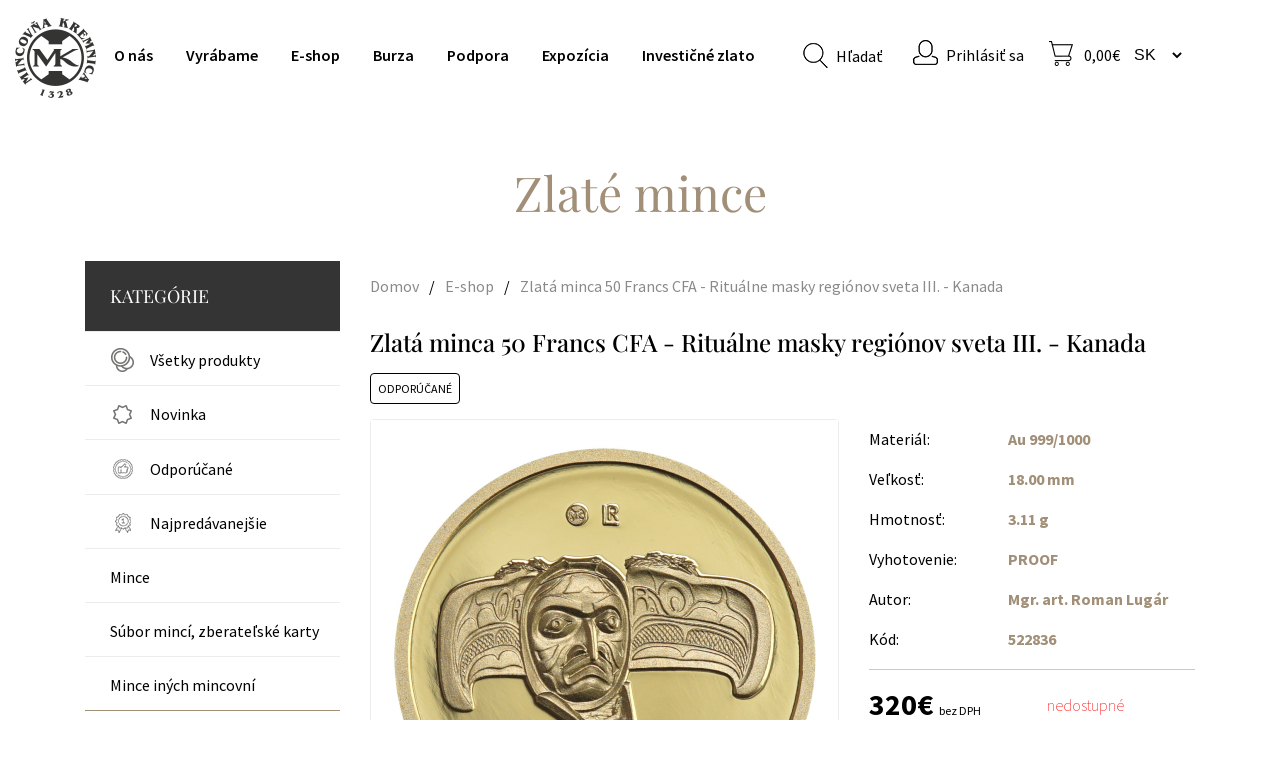

--- FILE ---
content_type: text/html; charset=utf-8
request_url: https://www.mint.sk/eshop/zlata-minca-50-francs-cfa-ritualne-masky-regionov-sveta-iii-kanada
body_size: 13809
content:
<!DOCTYPE html>
<html lang="sk" dir="ltr">
<head>
<meta charset="utf-8" />
<meta name="viewport" content="width=device-width, initial-scale=1, maximum-scale=1" />
<link rel="shortcut icon" href="https://www.mint.sk/favicon.ico" type="image/vnd.microsoft.icon" />
<script type="text/javascript">window.dataLayer = window.dataLayer || []; window.dataLayer.push({"drupalLanguage":"sk","drupalCountry":"SK","entityLanguage":"und","entityTnid":"0","entityVid":"53044","entityName":"editor","entityUid":"264","entityCreated":"1684188000","entityStatus":"1","entityType":"node","entityBundle":"product","entityId":"52771","entityLabel":"Zlat\u00e1 minca 50 Francs CFA - Ritu\u00e1lne masky regi\u00f3nov sveta III. - Kanada","entityTaxonomy":{"product_categories":{"105":"Investment Gold coins"},"product_promotion_categories":{"56":"All products","19":"Recommended"},"product_status":{"64":"N - Nedostupny"},"materials":{"211":"Au 999\/1000"},"product_finish":{"222":"PROOF"}},"userUid":0});</script>
<meta name="description" content="Zlatá minca 50 Francs CFA - Tretí diel série Rituálne Masky Regiónov Sveta predstavuje Kanadu. Táto limitovaná edícia oživuje tradičné masky, ktoré sú srdcom kultúrneho dedičstva jednotlivých regiónov. Na averznej strane mince je majstrovsky vypracovaný motív kanadskej masky, zatiaľ čo reverzná strana je zdobená nominálom a štátnym znakom republiky Kongo. Limitovaná emisia:" />
<meta name="generator" content="Drupal 7 (https://www.drupal.org)" />
<link rel="canonical" href="https://www.mint.sk/eshop/zlata-minca-50-francs-cfa-ritualne-masky-regionov-sveta-iii-kanada" />
<link rel="shortlink" href="https://www.mint.sk/node/52771" />
<meta property="og:site_name" content="Mincovňa Kremnica" />
<meta property="og:type" content="article" />
<meta property="og:url" content="https://www.mint.sk/eshop/zlata-minca-50-francs-cfa-ritualne-masky-regionov-sveta-iii-kanada" />
<meta property="og:title" content="Zlatá minca 50 Francs CFA - Rituálne masky regiónov sveta III. - Kanada" />
<meta property="og:description" content="Zlatá minca 50 Francs CFA - Tretí diel série Rituálne Masky Regiónov Sveta predstavuje Kanadu. Táto limitovaná edícia oživuje tradičné masky, ktoré sú srdcom kultúrneho dedičstva jednotlivých regiónov. Na averznej strane mince je majstrovsky vypracovaný motív kanadskej masky, zatiaľ čo reverzná strana je zdobená nominálom a štátnym znakom republiky Kongo. Limitovaná emisia: 150 kusov" />
<meta property="og:updated_time" content="2025-09-09T12:13:37+02:00" />
<meta property="article:published_time" content="2023-05-16T00:00:00+02:00" />
<meta property="article:modified_time" content="2025-09-09T12:13:37+02:00" />
<title>Zlatá minca 50 Francs CFA - Rituálne masky regiónov sveta III. - Kanada | Mincovňa Kremnica</title>
<style type="text/css" media="all">
@import url("https://www.mint.sk/modules/system/system.base.css?t9b6zk");
@import url("https://www.mint.sk/modules/system/system.menus.css?t9b6zk");
@import url("https://www.mint.sk/modules/system/system.messages.css?t9b6zk");
@import url("https://www.mint.sk/modules/system/system.theme.css?t9b6zk");
</style>
<style type="text/css" media="all">
@import url("https://www.mint.sk/sites/all/modules/jquery_update/replace/ui/themes/base/minified/jquery.ui.core.min.css?t9b6zk");
@import url("https://www.mint.sk/sites/all/modules/jquery_update/replace/ui/themes/base/minified/jquery.ui.theme.min.css?t9b6zk");
@import url("https://www.mint.sk/sites/all/modules/jquery_update/replace/ui/themes/base/minified/jquery.ui.menu.min.css?t9b6zk");
@import url("https://www.mint.sk/sites/all/modules/jquery_update/replace/ui/themes/base/minified/jquery.ui.autocomplete.min.css?t9b6zk");
</style>
<style type="text/css" media="all">
@import url("https://www.mint.sk/modules/comment/comment.css?t9b6zk");
@import url("https://www.mint.sk/modules/field/theme/field.css?t9b6zk");
@import url("https://www.mint.sk/modules/node/node.css?t9b6zk");
@import url("https://www.mint.sk/modules/search/search.css?t9b6zk");
@import url("https://www.mint.sk/sites/all/modules/ubercart/uc_order/uc_order.css?t9b6zk");
@import url("https://www.mint.sk/sites/all/modules/ubercart/uc_product/uc_product.css?t9b6zk");
@import url("https://www.mint.sk/sites/all/modules/ubercart/uc_store/uc_store.css?t9b6zk");
@import url("https://www.mint.sk/modules/user/user.css?t9b6zk");
@import url("https://www.mint.sk/sites/all/modules/views/css/views.css?t9b6zk");
@import url("https://www.mint.sk/sites/all/modules/ckeditor/css/ckeditor.css?t9b6zk");
</style>
<style type="text/css" media="all">
@import url("https://www.mint.sk/sites/all/modules/colorbox/styles/default/colorbox_style.css?t9b6zk");
@import url("https://www.mint.sk/sites/all/modules/ctools/css/ctools.css?t9b6zk");
@import url("https://www.mint.sk/sites/all/modules/ubercart/uc_cart/uc_cart_block.css?t9b6zk");
@import url("https://www.mint.sk/sites/all/modules/search_autocomplete/css/themes/minimal.css?t9b6zk");
@import url("https://www.mint.sk/sites/all/themes/radioactive/css/chosen.css?t9b6zk");
@import url("https://www.mint.sk/sites/all/modules/lang_dropdown/lang_dropdown.css?t9b6zk");
@import url("https://www.mint.sk/sites/all/modules/flexslider/assets/css/flexslider_img.css?t9b6zk");
</style>
<style type="text/css" media="all">
@import url("https://www.mint.sk/sites/all/themes/radioactive/css/bootstrap-grid.min.css?t9b6zk");
@import url("https://www.mint.sk/sites/all/themes/radioactive/css/style.css?t9b6zk");
@import url("https://www.mint.sk/sites/default/files/less/common.E8yvW3CdF9DWdcBrGnEoQBfixZMvGrsn6g3-fGU8umA.css?t9b6zk");
@import url("https://www.mint.sk/sites/default/files/less/styless.RgTMMxYng17k9BPthZJ2Y-EbcIBW3u1rvDPFq2znaHA.css?t9b6zk");
@import url("https://www.mint.sk/sites/default/files/less/styless.responsive.2A_vClPa5K4RKtmYOuv-M9VJ-b09ua3G7ZZL92-tMCM.css?t9b6zk");
@import url("https://www.mint.sk/sites/all/themes/radioactive/css/flexslider.css?t9b6zk");
</style>
<style type="text/css" media="all and (min-width: 960px) and (max-width: 1170px)">
@import url("https://www.mint.sk/sites/default/files/less/960.C-46_rQMoj4ovVyC0UC7EYkNMYVc1zLD4dcU2Q_SlUU.css?t9b6zk");
</style>
<style type="text/css" media="all and (min-width: 720px) and (max-width: 960px)">
@import url("https://www.mint.sk/sites/default/files/less/720.9D1Is_4fTnfD7RcBdvD1LGzzG-EoSPihWhwRLbD_OM4.css?t9b6zk");
</style>
<style type="text/css" media="all and (max-width: 720px)">
@import url("https://www.mint.sk/sites/default/files/less/mobile.ixeYvg85xp17wOOm-3itR8T2aY_lourDk5c6iG3QnHM.css?t9b6zk");
</style>
<script type="text/javascript" src="https://www.mint.sk/sites/all/modules/jquery_update/replace/jquery/1.10/jquery.min.js?v=1.10.2"></script>
<script type="text/javascript" src="https://www.mint.sk/misc/jquery-extend-3.4.0.js?v=1.10.2"></script>
<script type="text/javascript" src="https://www.mint.sk/misc/jquery-html-prefilter-3.5.0-backport.js?v=1.10.2"></script>
<script type="text/javascript" src="https://www.mint.sk/misc/jquery.once.js?v=1.2"></script>
<script type="text/javascript" src="https://www.mint.sk/misc/drupal.js?t9b6zk"></script>
<script type="text/javascript" src="https://www.mint.sk/sites/all/modules/jquery_update/replace/ui/ui/minified/jquery.ui.core.min.js?v=1.10.2"></script>
<script type="text/javascript" src="https://www.mint.sk/sites/all/modules/jquery_update/replace/ui/ui/minified/jquery.ui.widget.min.js?v=1.10.2"></script>
<script type="text/javascript" src="https://www.mint.sk/sites/all/modules/jquery_update/replace/ui/ui/minified/jquery.ui.position.min.js?v=1.10.2"></script>
<script type="text/javascript" src="https://www.mint.sk/misc/ui/jquery.ui.position-1.13.0-backport.js?v=1.10.2"></script>
<script type="text/javascript" src="https://www.mint.sk/sites/all/modules/jquery_update/replace/ui/ui/minified/jquery.ui.menu.min.js?v=1.10.2"></script>
<script type="text/javascript" src="https://www.mint.sk/sites/all/modules/jquery_update/replace/ui/ui/minified/jquery.ui.autocomplete.min.js?v=1.10.2"></script>
<script type="text/javascript" src="https://www.mint.sk/misc/form-single-submit.js?v=7.103"></script>
<script type="text/javascript" src="https://www.mint.sk/sites/default/files/languages/sk_D6-m0HgVJlK30u54WwHpuwTIPJgNuYAuTthwxwqGAx8.js?t9b6zk"></script>
<script type="text/javascript" src="https://www.mint.sk/sites/all/libraries/colorbox/jquery.colorbox-min.js?t9b6zk"></script>
<script type="text/javascript" src="https://www.mint.sk/sites/all/modules/colorbox/js/colorbox.js?t9b6zk"></script>
<script type="text/javascript" src="https://www.mint.sk/sites/all/modules/colorbox/styles/default/colorbox_style.js?t9b6zk"></script>
<script type="text/javascript" src="https://www.mint.sk/sites/all/themes/radioactive/js/product-detail.js?t9b6zk"></script>
<script type="text/javascript" src="https://www.mint.sk/sites/all/modules/ubercart/uc_cart/uc_cart_block.js?t9b6zk"></script>
<script type="text/javascript" src="https://www.mint.sk/sites/all/modules/search_autocomplete/js/jquery.autocomplete.js?t9b6zk"></script>
<script type="text/javascript" src="https://www.mint.sk/sites/all/themes/radioactive/js/chosen.jquery.min.js?t9b6zk"></script>
<script type="text/javascript" src="https://www.mint.sk/sites/all/modules/lang_dropdown/lang_dropdown.js?t9b6zk"></script>
<script type="text/javascript" src="https://www.mint.sk/sites/all/themes/radioactive/js/flexslider-min.js?t9b6zk"></script>
<script type="text/javascript" src="https://www.mint.sk/sites/all/libraries/flexslider/jquery.flexslider-min.js?t9b6zk"></script>
<script type="text/javascript" src="https://www.mint.sk/sites/all/modules/datalayer/datalayer.js?t9b6zk"></script>
<script type="text/javascript" src="https://www.mint.sk/sites/all/libraries/fontawesome/js/all.js?t9b6zk"></script>
<script type="text/javascript" src="https://www.mint.sk/sites/all/themes/radioactive/js/analytics.js?t9b6zk"></script>
<script type="text/javascript" src="https://www.mint.sk/sites/all/themes/radioactive/js/marketing.js?t9b6zk"></script>
<script type="text/javascript" src="https://www.mint.sk/sites/all/themes/radioactive/js/initialize.js?t9b6zk"></script>
<script type="text/javascript" src="https://www.mint.sk/sites/all/themes/radioactive/js/main.js?t9b6zk"></script>
<script type="text/javascript" src="https://www.mint.sk/sites/all/themes/radioactive/js/html5shiv.min.js?t9b6zk"></script>
<script type="text/javascript" src="https://www.mint.sk/sites/all/themes/radioactive/js/readmore.min.js?t9b6zk"></script>
<script type="text/javascript">
<!--//--><![CDATA[//><!--
jQuery.extend(Drupal.settings, {"basePath":"\/","pathPrefix":"","setHasJsCookie":0,"ajaxPageState":{"theme":"radioactive","theme_token":"R7_qWvlFoXgI_mVYRVRIrSNH0Q49eM_YvaZs57AH8aM","js":{"sites\/all\/modules\/flexslider\/assets\/js\/flexslider.load.js":1,"sites\/all\/modules\/jquery_update\/replace\/jquery\/1.10\/jquery.min.js":1,"misc\/jquery-extend-3.4.0.js":1,"misc\/jquery-html-prefilter-3.5.0-backport.js":1,"misc\/jquery.once.js":1,"misc\/drupal.js":1,"sites\/all\/modules\/jquery_update\/replace\/ui\/ui\/minified\/jquery.ui.core.min.js":1,"sites\/all\/modules\/jquery_update\/replace\/ui\/ui\/minified\/jquery.ui.widget.min.js":1,"sites\/all\/modules\/jquery_update\/replace\/ui\/ui\/minified\/jquery.ui.position.min.js":1,"misc\/ui\/jquery.ui.position-1.13.0-backport.js":1,"sites\/all\/modules\/jquery_update\/replace\/ui\/ui\/minified\/jquery.ui.menu.min.js":1,"sites\/all\/modules\/jquery_update\/replace\/ui\/ui\/minified\/jquery.ui.autocomplete.min.js":1,"misc\/form-single-submit.js":1,"public:\/\/languages\/sk_D6-m0HgVJlK30u54WwHpuwTIPJgNuYAuTthwxwqGAx8.js":1,"sites\/all\/libraries\/colorbox\/jquery.colorbox-min.js":1,"sites\/all\/modules\/colorbox\/js\/colorbox.js":1,"sites\/all\/modules\/colorbox\/styles\/default\/colorbox_style.js":1,"sites\/all\/themes\/radioactive\/js\/product-detail.js":1,"sites\/all\/modules\/ubercart\/uc_cart\/uc_cart_block.js":1,"sites\/all\/modules\/search_autocomplete\/js\/jquery.autocomplete.js":1,"sites\/all\/themes\/radioactive\/js\/chosen.jquery.min.js":1,"sites\/all\/modules\/lang_dropdown\/lang_dropdown.js":1,"sites\/all\/themes\/radioactive\/js\/flexslider-min.js":1,"sites\/all\/libraries\/flexslider\/jquery.flexslider-min.js":1,"sites\/all\/modules\/datalayer\/datalayer.js":1,"sites\/all\/libraries\/fontawesome\/js\/all.js":1,"sites\/all\/themes\/radioactive\/js\/analytics.js":1,"sites\/all\/themes\/radioactive\/js\/marketing.js":1,"sites\/all\/themes\/radioactive\/js\/initialize.js":1,"sites\/all\/themes\/radioactive\/js\/main.js":1,"sites\/all\/themes\/radioactive\/js\/html5shiv.min.js":1,"sites\/all\/themes\/radioactive\/js\/readmore.min.js":1},"css":{"modules\/system\/system.base.css":1,"modules\/system\/system.menus.css":1,"modules\/system\/system.messages.css":1,"modules\/system\/system.theme.css":1,"misc\/ui\/jquery.ui.core.css":1,"misc\/ui\/jquery.ui.theme.css":1,"misc\/ui\/jquery.ui.menu.css":1,"misc\/ui\/jquery.ui.autocomplete.css":1,"modules\/comment\/comment.css":1,"modules\/field\/theme\/field.css":1,"modules\/node\/node.css":1,"modules\/search\/search.css":1,"sites\/all\/modules\/ubercart\/uc_order\/uc_order.css":1,"sites\/all\/modules\/ubercart\/uc_product\/uc_product.css":1,"sites\/all\/modules\/ubercart\/uc_store\/uc_store.css":1,"modules\/user\/user.css":1,"sites\/all\/modules\/views\/css\/views.css":1,"sites\/all\/modules\/ckeditor\/css\/ckeditor.css":1,"sites\/all\/modules\/colorbox\/styles\/default\/colorbox_style.css":1,"sites\/all\/modules\/ctools\/css\/ctools.css":1,"sites\/all\/modules\/ubercart\/uc_cart\/uc_cart_block.css":1,"sites\/all\/modules\/search_autocomplete\/css\/themes\/minimal.css":1,"sites\/all\/themes\/radioactive\/css\/chosen.css":1,"sites\/all\/modules\/lang_dropdown\/lang_dropdown.css":1,"sites\/all\/modules\/flexslider\/assets\/css\/flexslider_img.css":1,"sites\/all\/libraries\/flexslider\/flexslider.css":1,"sites\/all\/themes\/radioactive\/css\/bootstrap-grid.min.css":1,"sites\/all\/themes\/radioactive\/css\/style.css":1,"sites\/all\/themes\/radioactive\/css\/common.css.less":1,"sites\/all\/themes\/radioactive\/css\/styless.css.less":1,"sites\/all\/themes\/radioactive\/css\/styless.responsive.less":1,"sites\/all\/themes\/radioactive\/css\/flexslider.css":1,"sites\/all\/themes\/radioactive\/css\/960.css.less":1,"sites\/all\/themes\/radioactive\/css\/720.css.less":1,"sites\/all\/themes\/radioactive\/css\/mobile.css.less":1}},"colorbox":{"opacity":"0.85","current":"{current} of {total}","previous":"\u00ab Predch\u00e1dzaj\u00face","next":"Next \u00bb","close":"Zatvori\u0165","maxWidth":"98%","maxHeight":"98%","fixed":true,"mobiledetect":true,"mobiledevicewidth":"480px","file_public_path":"\/sites\/default\/files","specificPagesDefaultValue":"admin*\nimagebrowser*\nimg_assist*\nimce*\nnode\/add\/*\nnode\/*\/edit\nprint\/*\nprintpdf\/*\nsystem\/ajax\nsystem\/ajax\/*"},"activit":{"datalayer":{"product_view":{"event":"eec.detail","category":"product_detail","action":"view","label":"52771","ecommerce":{"currencyCode":"EUR","detail":{"actionField":{"list":"product_list"},"products":[{"id":"522836","price":"320.00000","name":"Zlat\u00e1 minca 50 Francs CFA - Ritu\u00e1lne masky regi\u00f3nov sveta III. - Kanada","category":"Investment Gold coins\/Investment coins and bars","variant":null,"brand":null}]}}}}},"search_autocomplete":{"form3":{"selector":"#edit-search-block-form--2","minChars":"3","max_sug":"10","type":"internal","datas":"https:\/\/www.mint.sk\/activit\/content-autocomplete","fid":"3","theme":"minimal","auto_submit":"1","auto_redirect":"1"}},"urlIsAjaxTrusted":{"\/eshop\/zlata-minca-50-francs-cfa-ritualne-masky-regionov-sveta-iii-kanada":true},"flexslider":{"optionsets":{"detail_slider":{"namespace":"flex-","selector":".slides \u003E li","easing":"swing","direction":"horizontal","reverse":false,"smoothHeight":false,"startAt":0,"animationSpeed":600,"initDelay":0,"useCSS":true,"touch":true,"video":false,"keyboard":true,"multipleKeyboard":false,"mousewheel":0,"controlsContainer":".flex-control-nav-container","sync":"#thumbnails","asNavFor":"","itemWidth":0,"itemMargin":0,"minItems":0,"maxItems":0,"move":0,"animation":"slide","slideshow":false,"slideshowSpeed":"7000","directionNav":true,"controlNav":false,"prevText":"","nextText":"","pausePlay":false,"pauseText":"Pause","playText":"Play","randomize":false,"thumbCaptions":false,"thumbCaptionsBoth":false,"animationLoop":false,"pauseOnAction":true,"pauseOnHover":false,"manualControls":""}},"instances":{"flexslider-1":"detail_slider"}},"dataLayer":{"languages":{"en":{"language":"en","name":"English","native":"English","direction":"0","enabled":"1","plurals":"0","formula":"","domain":"","prefix":"en","weight":"-10","javascript":""},"sk":{"language":"sk","name":"Slovak","native":"Sloven\u010dina","direction":"0","enabled":"1","plurals":"3","formula":"(($n==1)?(0):((($n\u003E=2)\u0026\u0026($n\u003C=4))?(1):2))","domain":"","prefix":"","weight":"-9","javascript":"D6-m0HgVJlK30u54WwHpuwTIPJgNuYAuTthwxwqGAx8"},"de":{"language":"de","name":"German","native":"Deutsch","direction":"0","enabled":"1","plurals":"2","formula":"($n!=1)","domain":"","prefix":"de","weight":"0","javascript":"DfdyIuZPjpkS-jfMqPSjUnV4n8WZZlaXR6h7IlLExqg"}},"defaultLang":"sk"}});
//--><!]]>
</script>
<!--[if lt IE 9]><script src="/sites/all/themes/radioactive/js/html5.js"></script><![endif]-->
</head>
<body class="html not-front not-logged-in no-sidebars page-node page-node- page-node-52771 node-type-product uc-product-node i18n-sk">
  <!-- Google Tag Manager (noscript) -->
  <noscript><iframe src="https://www.googletagmanager.com/ns.html?id=GTM-5JJ6ZSG8" height="0" width="0" style="display:none;visibility:hidden"></iframe></noscript>
  <!-- End Google Tag Manager (noscript) -->
  
  <div id="skip-link">
    <a tabindex="1" href="#main-content" class="element-invisible element-focusable">Skočiť na hlavný obsah</a>
  </div>
  <div id="wrap">
  <div id="header-wrap" class="clearfix">
    <header id="header" class="clearfix">
      <div id="logo">
        <h1 id="site-name">
          <a href="/" title="Domov">Mincovňa Kremnica            <span></span></a>
        </h1>
      </div>
      <nav id="navigation" role="navigation">
        <div id="main-menu">
                <div class="region region-navbar">
      

<div id="block-menu-block-2" class="block block-menu-block ">

      
  <div class="content ">
    <div class="menu-block-wrapper menu-block-2 menu-name-main-menu parent-mlid-0 menu-level-1">
  <ul class="menu"><li class="first leaf menu-mlid-1478"><a href="/o-nas">O nás</a></li>
<li class="leaf menu-mlid-3111"><a href="/vyrabame">Vyrábame</a></li>
<li class="leaf has-children active-trail menu-mlid-1370"><a href="/eshop" class="active-trail">E-shop</a></li>
<li class="leaf menu-mlid-1100"><a href="/burza">Burza</a></li>
<li class="leaf menu-mlid-1102"><a href="/podpora">Podpora</a></li>
<li class="leaf menu-mlid-2354"><a href="/prehliadka-mincovne-kremnica">Expozícia</a></li>
<li class="last leaf menu-mlid-3683"><a href="/vyrabame/investicne-zlato">Investičné zlato</a></li>
</ul></div>
  </div>

</div> <!-- /.block -->


<div id="block-activit-responsive-menu" class="block block-activit ">

      
  <div class="content ">
    <div id="menuToggle">
    <input type="checkbox" />

    <span class="hamburger"></span>
    <span class="hamburger"></span>
    <span class="hamburger"></span>

    <ul class="menu"><li class="first leaf"><a href="/o-nas">O nás</a></li>
<li class="leaf"><a href="/vyrabame">Vyrábame</a></li>
<li class="leaf"><a href="/eshop">E-shop</a></li>
<li class="leaf"><a href="/burza">Burza</a></li>
<li class="leaf"><a href="/podpora">Podpora</a></li>
<li class="leaf"><a href="/prehliadka-mincovne-kremnica">Expozícia</a></li>
<li class="last collapsed"><a href="/vyrabame/investicne-zlato">Investičné zlato</a></li>
</ul></div>  </div>

</div> <!-- /.block -->


<div id="block-search-form" class="block block-search ">

      
  <div class="content ">
    <form action="/eshop/zlata-minca-50-francs-cfa-ritualne-masky-regionov-sveta-iii-kanada" method="post" id="search-block-form" accept-charset="UTF-8"><div><div class="container-inline">
      <h2 class="element-invisible">Vyhľadávanie</h2>
    <div class="form-item form-type-textfield form-item-search-block-form">
  <label class="element-invisible" for="edit-search-block-form--2">Hľadať </label>
 <input title="Zadajte slová, ktoré chcete vyhľadať." placeholder="začnite písať..." type="text" id="edit-search-block-form--2" name="search_block_form" value="" size="15" maxlength="128" class="form-text" />
</div>
<div class="form-actions form-wrapper" id="edit-actions--2"><input type="submit" id="edit-submit" name="op" value="Hľadať" class="form-submit" /><span class="search-txt">Hľadať</span></div><input type="hidden" name="form_build_id" value="form-t8oYMca1qtefuArkqa85xuEBUuqTtnagWyXvrZAIkvM" />
<input type="hidden" name="form_id" value="search_block_form" />
</div>
</div></form>  </div>

</div> <!-- /.block -->


<div id="block-activit-login" class="block block-activit ">

      
  <div class="content ">
    
<div class="login-text">
  
      <a href="/user" class="login-icon"></a>
    <a href="/user"> Prihlásiť sa </a>
  </div>
  </div>

</div> <!-- /.block -->


<div id="block-uc-cart-cart" class="block block-uc-cart ">

        <h2 ><span><a href="/cart">
      <span id="cart-icon" class="cart"></span>
      <span class="price-cart">0,00€</span>
</a></span></h2>
    
  <div class="content ">
    <p class="cart-block-items collapsed uc-cart-empty">Váš košík je prázdny.</p>  </div>

</div> <!-- /.block -->


<div id="block-lang-dropdown-language" class="block block-lang-dropdown ">

      
  <div class="content ">
    <form class="lang_dropdown_form language" id="lang_dropdown_form_language" action="/eshop/zlata-minca-50-francs-cfa-ritualne-masky-regionov-sveta-iii-kanada" method="post" accept-charset="UTF-8"><div><div class="form-item form-type-select form-item-lang-dropdown-select">
 <select class="lang-dropdown-select-element form-select" id="lang-dropdown-select-language" style="width:70px" name="lang_dropdown_select"><option value="en">en</option><option value="sk" selected="selected">sk</option></select>
</div>
<input type="hidden" name="en" value="/en/eshop/gold-coin-50-francs-cfa-ritual-masks-world-regions-iii-canada" />
<input type="hidden" name="sk" value="/eshop/zlata-minca-50-francs-cfa-ritualne-masky-regionov-sveta-iii-kanada" />
<input type="hidden" name="de" value="/de/eshop/minca-au-50-francs-cfa-ritualna-maska-c-12-ritualne-masky-regionov-sveta-iii" />
<noscript><div>
<input type="submit" id="edit-submit--2" name="op" value="Prejsť" class="form-submit" />
</div></noscript><input type="hidden" name="form_build_id" value="form-Jrc20kx5XYX74BN2nzD0peENBfegvOFQ1ScoYYy3iTw" />
<input type="hidden" name="form_id" value="lang_dropdown_form" />
</div></form>  </div>

</div> <!-- /.block -->
    </div>
   <!-- /.region -->
        </div>
      </nav>
    </header>
  </div>
  <div id="main-content">
                                 <!--main content not showing on front page-->
            <div class="main-wrap">
        <div id="primary" class="container clearfix">
          <div class="row">
            <div class="title-mint col-md-12">
              <a id="main-content"></a>
                            <h1 class="page-title">Zlaté mince</h1>                                                                    </div>
          </div>
          <div class="row">
                          <!-- order-1 order-md-0 --><div class="col-12 col-md-4 col-lg-3">
                <div class="sidebar">
                  <div class="main-wrap">
                          <div class="region region-sidebar">
      

<div id="block-activit-product-menu" class="block block-activit ">

      
  <div class="content ">
    <div class="product-sidebar-menu"><div class="heading-sidebar-menu"><h2 id="categories-title">Kategórie</h2><span id="menu-roll"><i class="fas fa-chevron-down"></i></span></div><div class="menu-block-wrapper menu-block-1 menu-name-main-menu parent-mlid-1370 menu-level-1">
  <ul class="menu"><li class="first leaf menu-mlid-1406"><a href="/eshop/vsetky-produkty" title="Display in All products">Všetky produkty</a></li>
<li class="leaf menu-mlid-1407"><a href="/eshop/novinka" title="New">Novinka</a></li>
<li class="leaf menu-mlid-1408"><a href="/eshop/odporucane" title="Recommended">Odporúčané</a></li>
<li class="leaf menu-mlid-1409"><a href="/eshop/najpredavanejsie" title="Best-seller">Najpredávanejšie</a></li>
<li class="leaf menu-mlid-3212"><a href="/eshop/mince" title="Mince">Mince</a></li>
<li class="leaf menu-mlid-3213"><a href="/eshop/subor-minci-zberatelske-karty" title="Sady mincí, zberateľské karty">Súbor mincí, zberateľské karty</a></li>
<li class="leaf menu-mlid-3214"><a href="/eshop/mince-inych-mincovni" title="Mince iných mincovní">Mince iných mincovní</a></li>
<li class="expanded active-trail menu-mlid-3215"><a href="/eshop/investicne-mince-tehlicky" title="Investičné mince a tehličky" class="active-trail">Investičné mince a tehličky</a><ul class="menu"><li class="first leaf active-trail menu-mlid-3216 menu-item-preferred"><a href="/eshop/zlate-mince" title="Zlaté mince" class="active-trail menu-item-preferred">Zlaté mince</a></li>
<li class="leaf menu-mlid-3217"><a href="/eshop/strieborne-mince" title="Strieborné mince">Strieborné mince</a></li>
<li class="leaf menu-mlid-3218"><a href="/eshop/investicne-zlate-tehlicky" title="Investičné tehličky">Investičné zlaté tehličky</a></li>
<li class="last leaf menu-mlid-4930"><a href="/eshop/investment-silver-bars" title="Investment Silver bars">Investičné strieborné tehličky</a></li>
</ul></li>
<li class="collapsed menu-mlid-3219"><a href="/eshop/medaily-zlate" title="Medaily zlaté">Medaily zlaté</a></li>
<li class="collapsed menu-mlid-3228"><a href="/eshop/medaily-strieborne" title="Medaily strieborné">Medaily strieborné</a></li>
<li class="collapsed menu-mlid-3239"><a href="/eshop/medaily-ostatne" title="Medaily ostatné">Medaily ostatné</a></li>
<li class="collapsed menu-mlid-3250"><a href="/eshop/medaily-personalizovane" title="Medaily personalizované">Medaily personalizované</a></li>
<li class="leaf menu-mlid-3259"><a href="/eshop/odznaky" title="Odznaky">Odznaky</a></li>
<li class="leaf menu-mlid-3260"><a href="/eshop/magnetky" title="Magnetky">Magnetky</a></li>
<li class="collapsed menu-mlid-3261"><a href="/eshop/privesky" title="Prívesky">Prívesky</a></li>
<li class="last collapsed menu-mlid-3262"><a href="/eshop/ostatne" title="Ostatné">Ostatné</a></li>
</ul></div>
</div>  </div>

</div> <!-- /.block -->


<div id="block-activit-emission-ours" class="block block-activit ">

      
  <div class="content ">
    
<div class="emission-ours-wrapper">
  <div class="emission-ours">
    <h2>Emisný plán Mincovne</h2>
    <a href="/emisny-plan-mincovne-2025" class="show-more">Zobraziť viac</a>
  </div>
</div>  </div>

</div> <!-- /.block -->


<div id="block-activit-emission-nbs" class="block block-activit ">

      
  <div class="content ">
    <div class="emission-nbs-wrapper">
  <div class="emission-nbs">
    <h2>Emisný plán NBS</h2>
    <a href="/emisie-nbs" class="show-more">Zobraziť viac</a>
  </div>
</div>
  </div>

</div> <!-- /.block -->
    </div>
   <!-- /.region -->
                  </div>
                </div>
              </div>
                        <!-- order-0 order-md-1--><div class="col-12 col-md-8 col-lg-9">
              <section id="content" role="main" class="clearfix">
                <div id="content-wrap">
                  <div class="messages-mint">
                                      </div>
                  <div class="breadcrumb-wrapper">
                                          <div id="breadcrumbs">
                        <div class="breadcrumb"><a href="/">Domov</a><span class="breadcrumb-arrow">/</span><a href="/eshop">E-shop</a><span class="breadcrumb-arrow">/</span><span class="gold-breadcrumb"><a href="/eshop/zlata-minca-50-francs-cfa-ritualne-masky-regionov-sveta-iii-kanada" class="active">Zlatá minca 50 Francs CFA - Rituálne masky regiónov sveta III. - Kanada</a></span></div>                      </div>
                                      </div>
                        <div class="region region-content">
      

<div id="block-system-main" class="block block-system ">

      
  <div class="content ">
    
<!-- TITLE -->
<div class="row">
  <div class="col-md-12">
    <h2 class="product-title">Zlatá minca 50 Francs CFA - Rituálne masky regiónov sveta III. - Kanada</h2>
  </div>
</div>
<!-- END TITLE -->

<!-- PROMOTIONS -->
    <div class="row">
    <div class="col-md-12">
      <div class="tags-wrapper">
        
          
          <span class="promotion-tag  hidden">Všetky produkty</span>
        
          
          <span class="promotion-tag  prom-tag-recom">Odporúčané</span>
              </div>
    </div>
  </div>
<!-- END PROMOTIONS -->


<div class="row">
  <div class="col-12 col-md-7">
    <div class="field field-name-uc-product-image field-type-image field-label-hidden"><div class="field-items"><div class="field-item even"><div  id="flexslider-1" class="flexslider optionset-detail-slider imagestyle-product-detail">
  <ul class="slides"><li><a class="colorbox-load" href="https://www.mint.sk/sites/default/files/product_images/18g-web-a.jpg"><img src="https://www.mint.sk/sites/default/files/styles/product_detail/public/product_images/18g-web-a.jpg?itok=ML0K6K3V" width="467" height="467" alt="Zlatá minca 50 Francs CFA - Rituálne masky regiónov sveta III. - Kanada - averz" title="Zlatá minca 50 Francs CFA - Rituálne masky regiónov sveta III. - Kanada - averz" /></a></li>
<li><a class="colorbox-load" href="https://www.mint.sk/sites/default/files/product_images/18g-web.jpg"><img src="https://www.mint.sk/sites/default/files/styles/product_detail/public/product_images/18g-web.jpg?itok=N3YGU4Wd" width="467" height="467" alt="Zlatá minca 50 Francs CFA - Rituálne masky regiónov sveta III. - Kanada" title="Zlatá minca 50 Francs CFA - Rituálne masky regiónov sveta III. - Kanada" /></a></li>
<li><a class="colorbox-load" href="https://www.mint.sk/sites/default/files/product_images/18g-web-b.jpg"><img src="https://www.mint.sk/sites/default/files/styles/product_detail/public/product_images/18g-web-b.jpg?itok=WBjclGmZ" width="467" height="467" alt="Zlatá minca 50 Francs CFA - Rituálne masky regiónov sveta III. - Kanada - reverz" title="Zlatá minca 50 Francs CFA - Rituálne masky regiónov sveta III. - Kanada- reverz" /></a></li>
</ul></div>
</div></div></div>              <div id="thumbnails" class="flexslider">
        <ul class="slides">
                      <li>
              <img src="https://www.mint.sk/sites/default/files/styles/thumbnail_slider/public/product_images/18g-web-a.jpg?itok=akIdvsop" alt="Zlatá minca 50 Francs CFA - Rituálne masky regiónov sveta III. - Kanada - averz" />
            </li>
                      <li>
              <img src="https://www.mint.sk/sites/default/files/styles/thumbnail_slider/public/product_images/18g-web.jpg?itok=kpJeOtCT" alt="Zlatá minca 50 Francs CFA - Rituálne masky regiónov sveta III. - Kanada" />
            </li>
                      <li>
              <img src="https://www.mint.sk/sites/default/files/styles/thumbnail_slider/public/product_images/18g-web-b.jpg?itok=jgxArgVb" alt="Zlatá minca 50 Francs CFA - Rituálne masky regiónov sveta III. - Kanada - reverz" />
            </li>
                  </ul>
      </div>
      </div>

  
    <div class="col-12 col-md-5">
      <div class="product-info-wrapper">
        <!-- MATERIAL -->
                 <div class="product-property">
            <div class="row">
              <div class="col-6 col-lg-4">
                  Materiál:
              </div>
                <div class="col-6 col-lg-8">
                                                              <div class="gold-font material-product-info">
                                                Au 999/1000                      </div>
                                  </div>
            </div>
          </div>
                <!-- END MATERIAL -->

        <!-- PRIEMER -->
                              <div class="product-property">
              <div class="row">
                <div class="col-6 col-lg-4">
                  Veľkosť:
                </div>
                <div class="col-6 col-lg-8">
                                    <div class="gold-font">
                    18.00 mm                  </div>
                </div>
              </div>
            </div>
                          <!-- END PRIEMER -->

        <!-- HMOTNOST -->
                  <div class="product-property">
            <div class="row">
              <div class="col-6 col-lg-4">
                Hmotnosť:
              </div>
              <div class="col-6 col-lg-8">
                <div class="gold-font">
                  3.11 g                </div>
              </div>
            </div>
          </div>
                <!-- END HMOTNOST -->

        <!-- VYHOTOVENIE -->
                  <div class="product-property">
            <div class="row">
              <div class="col-6 col-lg-4">
                Vyhotovenie:
              </div>
              <div class="col-6 col-lg-8">
                                                  <div class="gold-font material-product-info">
                                        PROOF                  </div>
                              </div>
            </div>
          </div>
                <!-- END VYHOTOVENIE -->

        <!-- AUTHOR -->
                  <div class="product-property">
            <div class="row">
              <div class="col-6 col-lg-4">
                Autor:
              </div>
              <div class="col-6 col-lg-8">
                                <div class="gold-font">
                  Mgr. art. Roman Lugár                </div>
              </div>
            </div>
          </div>
                <!-- END AUTHOR -->

        <!-- MODEL -->
                  <div class="product-property">
            <div class="row">
              <div class="col-6 col-lg-4">
                Kód:
              </div>
              <div class="col-6 col-lg-8">
                <div class="gold-font">
                  522836                </div>
              </div>
            </div>
          </div>
                <!-- END MODEL -->
      </div> <!-- END PROCUT INFO WRAPPER -->

      <!-- PRICE AND STOCK -->
                  <div class="price-wrap">
        <div class="row row-same-height">
          <div class="col-6">
                                      <div class="product-info display-price uc-product-52771">
                <span class="uc-price">320€</span>
                <span class="price-suffixes">s DPH</span>
              </div>
            
                        <span class="price-addon">
                              &nbsp;bez DPH                          </span>
          </div>
          <div class="col-6">
                                      <div class="gold-font red-font line-height">
                Nedostupné              </div>
                      </div>
        </div>
      </div>
      <!-- END PRICE -->

      
                        </div> <!-- END RIGHT SIDE -->

  </div>


<!-- SHARE -->
<div class="row">
  <div class="col-md-12">
    <div class="share-wrap">
      <div class="share-title">Zdieľať</div>
      <div class="share-icons">
        <a href="mailto:?subject=Zlat%C3%A1+minca+50+Francs+CFA+-+Ritu%C3%A1lne+masky+regi%C3%B3nov+sveta+III.+-+Kanada&body=https://www.mint.sk/eshop/zlata-minca-50-francs-cfa-ritualne-masky-regionov-sveta-iii-kanada" class="social-icon mail"></a>
        <a href="http://www.facebook.com/share.php?u=https://www.mint.sk/eshop/zlata-minca-50-francs-cfa-ritualne-masky-regionov-sveta-iii-kanada" class="social-icon fb"></a>
      </div>
    </div>
  </div>
</div>

<!-- MAIN INFO -->
<div class="main-info-wrap">
    <!-- TABS -->
    <div class="row">
      <div class="col-md-12">
        <div class="info-tabs-wrapper">
          <div id="desc" class="info-tab info-tab-active" tabindex="5">
            <h2>Popis</h2>
          </div>
          <div id="specs" class="info-tab" tabindex="5">
            <h2>Špecifikácia</h2>
          </div>
          <div id="video" class="info-tab" tabindex="5">
            <h2>Video</h2>
          </div>
                  </div>
      </div>
    </div>
    <!-- END TABS -->

    <div class="row">
      <div id="tab-content" class="col-md-12">
          <div id="desc-content" class="main-info-content-wrap">
            Zlatá minca 50 Francs CFA - Tretí diel série Rituálne Masky Regiónov Sveta predstavuje Kanadu. <br />
<br />
Táto limitovaná edícia oživuje tradičné masky, ktoré sú srdcom kultúrneho dedičstva jednotlivých regiónov. Na averznej strane mince je majstrovsky vypracovaný motív kanadskej masky, zatiaľ čo reverzná strana je zdobená nominálom a štátnym znakom republiky Kongo.<br />
<br />
Limitovaná emisia: 150 kusov          </div>
        <!-- START SPECS CONTENT -->
        <div id="specs-content" class="main-info-content-wrap">
          <!-- MATERIAL -->
                      <div class="product-property">
              <div class="row">
                <div class="col-6">
                  Materiál:
                </div>
                <div class="col-6">
                                                        <div class="gold-font material-product-info">
                                            Au 999/1000                    </div>
                                  </div>
              </div>
            </div>
                    <!-- END MATERIAL -->

          <!-- PRIEMER -->
                      <div class="product-property">
              <div class="row">
                <div class="col-6">
                  Veľkosť:
                </div>
                <div class="col-6">
                                    <div class="gold-font">
                    18.00 mm                  </div>
                </div>
              </div>
            </div>
                    <!-- END PRIEMER -->

          <!-- HMOTNOST -->
                      <div class="product-property">
              <div class="row">
                <div class="col-6">
                  Hmotnosť:
                </div>
                <div class="col-6">
                  <div class="gold-font">
                    3.11 g                  </div>
                </div>
              </div>
            </div>
                    <!-- END HMOTNOST -->

          <!-- VYHOTOVENIE -->
                      <div class="product-property">
              <div class="row">
                <div class="col-6">
                  Vyhotovenie:
                </div>
                <div class="col-6">
                                                        <div class="gold-font material-product-info">
                                            PROOF                    </div>
                                  </div>
              </div>
            </div>
                    <!-- END VYHOTOVENIE -->

          <!-- AUTHOR -->
                      <div class="product-property">
              <div class="row">
                <div class="col-6">
                  Autor:
                </div>
                <div class="col-6">
                                    <div class="gold-font">
                    Mgr. art. Roman Lugár                  </div>
                </div>
              </div>
            </div>
                    <!-- END AUTHOR -->

          <!-- MODEL -->
                      <div class="product-property">
              <div class="row">
                <div class="col-6">
                  Kód:
                </div>
                <div class="col-6">
                  <div class="gold-font">
                    522836                  </div>
                </div>
              </div>
            </div>
                    <!-- END MODEL -->

          <!-- MINTAGE -->
                      <div class="product-property">
              <div class="row">
                <div class="col-6">
                  Náklad:
                </div>
                <div class="col-6">
                                    <div class="gold-font">
                    150                  </div>
                </div>
              </div>
            </div>
                    <!-- END MINTAGE -->
        </div> <!-- END SPECS CONETENT -->

          <div id="video-content" class="main-info-content-wrap">
            <div class="video-wrapper">
              V tejto sekcii nie je žiadny obsah            </div>
          </div>

              </div>
    </div>
</div><!-- END MAIN INFO -->

  <div class="slider-title-wrap">
    <div class="row">
      <div class="col-md-12">
        <h2 class="slider-title">Podobné produkty</h2>
      </div>
    </div>
  </div>

    <div class="simmilar-slider-wrap">
    <div id="related-slider" class="flexslider">
      <ul class="slides">
                                                            <li>
            <div class="eshop-product">
  <div class="info-wrap">
    <a class="teaser-link-overlay" href="/eshop/minca-zlata-250-dollars-kremnicky-zlaty"></a>
    <!-- PROMOTIONS -->
                <div class="row">
        <div class="col-md-12">
          <div class="tags-wrapper">
                                      
                                              <span class="promotion-tag  hidden">
                          Všetky produkty                        </span>
              
                                        
                                              <span class="promotion-tag  prom-tag-recom">
                          Odporúčané                        </span>
              
                                    </div>
        </div>
      </div>
        <!-- END PROMOTIONS -->

    <div class="product-title"><h2><a href="/eshop/minca-zlata-250-dollars-kremnicky-zlaty">Minca zlatá (250 Dollars) - Kremnický zlatý</a></h2></div>
        <a href="/eshop/minca-zlata-250-dollars-kremnicky-zlaty" class="product-teaser-image"><img src="https://www.mint.sk/sites/default/files/styles/homepage_slider/public/product_images/kremnicky_zlaty_250_medaila_hrad_web.jpg?itok=Z3jqAGmU" alt="Minca zlatá (250 Dollars) - Kremnický zlatý" /> </a>
    <div class="price-wrap"><div class="product-info display-price uc-product-54142">
      <span class="uc-price">4650€</span>
      <span class="price-suffixes">s DPH</span>
    </div></div>

                      <div class="stock green-font line-height">
          Skladom        </div>
            </div>


            <div class="eshop-product-btn">
        <div class="add-to-cart"><form action="/eshop/zlata-minca-50-francs-cfa-ritualne-masky-regionov-sveta-iii-kanada" method="post" id="uc-product-add-to-cart-form-54142" accept-charset="UTF-8"><div><div class="form-item form-type-uc-quantity form-item-qty">
  <label for="edit-qty--2">Množstvo <span class="form-required" title="Toto pole je povinné.">*</span></label>
 <input type="text" id="edit-qty--2" name="qty" value="1" size="5" maxlength="6" class="form-text required" />
</div>
<input type="hidden" name="form_build_id" value="form-47UcmSn1cnI7H161GlQXOQGX_omunr6UzVeabOAMtPM" />
<input type="hidden" name="form_id" value="uc_product_add_to_cart_form_54142" />
<div class="form-actions form-wrapper" id="edit-actions--3"><input class="node-add-to-cart form-submit" type="submit" id="edit-submit-54142" name="op" value="Do košíka" /></div></div></form></div>      </div>
      </div>
          </li>
                                                            <li>
            <div class="eshop-product">
  <div class="info-wrap">
    <a class="teaser-link-overlay" href="/eshop/minca-zlata-25-dollars-kremnicky-zlaty"></a>
    <!-- PROMOTIONS -->
                <div class="row">
        <div class="col-md-12">
          <div class="tags-wrapper">
                                      
                                              <span class="promotion-tag  hidden">
                          Všetky produkty                        </span>
              
                                    </div>
        </div>
      </div>
        <!-- END PROMOTIONS -->

    <div class="product-title"><h2><a href="/eshop/minca-zlata-25-dollars-kremnicky-zlaty">Minca zlatá (25 Dollars) - Kremnický zlatý</a></h2></div>
        <a href="/eshop/minca-zlata-25-dollars-kremnicky-zlaty" class="product-teaser-image"><img src="https://www.mint.sk/sites/default/files/styles/homepage_slider/public/product_images/kremnicky-zlaty-25-dollars-averz-web_0_0.jpg?itok=Tv1NlQ4e" alt="Minca zlatá (25 Dollars) - Kremnický zlatý" /> </a>
    <div class="price-wrap"><div class="product-info display-price uc-product-54162">
      <span class="uc-price">440€</span>
      <span class="price-suffixes">s DPH</span>
    </div></div>

              <div class="stock red-font line-height">
        Nedostupné      </div>
      </div>


      <div class="eshop-product-btn product-btn-disabled">
      <div class="add-to-cart"><form action="/eshop/zlata-minca-50-francs-cfa-ritualne-masky-regionov-sveta-iii-kanada" method="post" id="uc-product-add-to-cart-form-54162" accept-charset="UTF-8"><div><div class="form-item form-type-uc-quantity form-item-qty">
  <label for="edit-qty--3">Množstvo <span class="form-required" title="Toto pole je povinné.">*</span></label>
 <input type="text" id="edit-qty--3" name="qty" value="1" size="5" maxlength="6" class="form-text required" />
</div>
<input type="hidden" name="form_build_id" value="form-T5NcmxG4U8s-oT-MC2KRnXpdrzK6ANLzXr10BusYnG0" />
<input type="hidden" name="form_id" value="uc_product_add_to_cart_form_54162" />
<div class="form-actions form-wrapper" id="edit-actions--4"><input class="node-add-to-cart form-submit" type="submit" id="edit-submit-54162" name="op" value="Do košíka" /></div></div></form></div>    </div>
  </div>
          </li>
                                                            <li>
            <div class="eshop-product">
  <div class="info-wrap">
    <a class="teaser-link-overlay" href="/eshop/zlata-minca-100-francs-cfa-india-ritualne-masky-regionov-sveta-iii"></a>
    <!-- PROMOTIONS -->
                <div class="row">
        <div class="col-md-12">
          <div class="tags-wrapper">
                                      
                                              <span class="promotion-tag  hidden">
                          Všetky produkty                        </span>
              
                                        
                                              <span class="promotion-tag  prom-tag-new">
                          Novinka                        </span>
              
                                    </div>
        </div>
      </div>
        <!-- END PROMOTIONS -->

    <div class="product-title"><h2><a href="/eshop/zlata-minca-100-francs-cfa-india-ritualne-masky-regionov-sveta-iii">Zlatá minca - 100 Francs CFA - India - Rituálne masky regiónov sveta III.</a></h2></div>
        <a href="/eshop/zlata-minca-100-francs-cfa-india-ritualne-masky-regionov-sveta-iii" class="product-teaser-image"><img src="https://www.mint.sk/sites/default/files/styles/homepage_slider/public/product_images/india-31-web.jpg?itok=snr1_BDV" alt="Zlatá minca - 100 Francs CFA - India - Rituálne masky regiónov sveta III." /> </a>
    <div class="price-wrap"><div class="product-info display-price uc-product-52799">
      <span class="uc-price">3280€</span>
      <span class="price-suffixes">s DPH</span>
    </div></div>

              <div class="stock red-font line-height">
        Nedostupné      </div>
      </div>


      <div class="eshop-product-btn product-btn-disabled">
      <div class="add-to-cart"><form action="/eshop/zlata-minca-50-francs-cfa-ritualne-masky-regionov-sveta-iii-kanada" method="post" id="uc-product-add-to-cart-form-52799" accept-charset="UTF-8"><div><div class="form-item form-type-uc-quantity form-item-qty">
  <label for="edit-qty--4">Množstvo <span class="form-required" title="Toto pole je povinné.">*</span></label>
 <input type="text" id="edit-qty--4" name="qty" value="1" size="5" maxlength="6" class="form-text required" />
</div>
<input type="hidden" name="form_build_id" value="form-Q7rRFWiuTHyqN6IaekkWPwVX0dRfKTL7jJyLvDJkmCU" />
<input type="hidden" name="form_id" value="uc_product_add_to_cart_form_52799" />
<div class="form-actions form-wrapper" id="edit-actions--5"><input class="node-add-to-cart form-submit" type="submit" id="edit-submit-52799" name="op" value="Do košíka" /></div></div></form></div>    </div>
  </div>
          </li>
                                                            <li>
            <div class="eshop-product">
  <div class="info-wrap">
    <a class="teaser-link-overlay" href="/eshop/minca-zlata-250-dollars-rosnicka-zelena-fauna-flora-na-slovensku"></a>
    <!-- PROMOTIONS -->
                <div class="row">
        <div class="col-md-12">
          <div class="tags-wrapper">
                                      
                                              <span class="promotion-tag  hidden">
                          Všetky produkty                        </span>
              
                                        
                                              <span class="promotion-tag  prom-tag-new">
                          Novinka                        </span>
              
                                    </div>
        </div>
      </div>
        <!-- END PROMOTIONS -->

    <div class="product-title"><h2><a href="/eshop/minca-zlata-250-dollars-rosnicka-zelena-fauna-flora-na-slovensku">Minca zlatá 250 Dollars - Rosnička zelená - Fauna a flóra na Slovensku</a></h2></div>
        <a href="/eshop/minca-zlata-250-dollars-rosnicka-zelena-fauna-flora-na-slovensku" class="product-teaser-image"><img src="https://www.mint.sk/sites/default/files/styles/homepage_slider/public/product_images/rosnicka-zelena-web.jpg?itok=R4dxkB_d" alt="Minca zlatá 250 Dollars - Rosnička zelená - Fauna a flóra na Slovensku" /> </a>
    <div class="price-wrap"><div class="product-info display-price uc-product-53437">
      <span class="uc-price">3350€</span>
      <span class="price-suffixes">s DPH</span>
    </div></div>

              <div class="stock red-font line-height">
        Nedostupné      </div>
      </div>


      <div class="eshop-product-btn product-btn-disabled">
      <div class="add-to-cart"><form action="/eshop/zlata-minca-50-francs-cfa-ritualne-masky-regionov-sveta-iii-kanada" method="post" id="uc-product-add-to-cart-form-53437" accept-charset="UTF-8"><div><div class="form-item form-type-uc-quantity form-item-qty">
  <label for="edit-qty--5">Množstvo <span class="form-required" title="Toto pole je povinné.">*</span></label>
 <input type="text" id="edit-qty--5" name="qty" value="1" size="5" maxlength="6" class="form-text required" />
</div>
<input type="hidden" name="form_build_id" value="form-LUrcf_rHJ0wz54z3CNV15DrNe_gMxh8fGwTugDnFZoY" />
<input type="hidden" name="form_id" value="uc_product_add_to_cart_form_53437" />
<div class="form-actions form-wrapper" id="edit-actions--6"><input class="node-add-to-cart form-submit" type="submit" id="edit-submit-53437" name="op" value="Do košíka" /></div></div></form></div>    </div>
  </div>
          </li>
                                                            <li>
            <div class="eshop-product">
  <div class="info-wrap">
    <a class="teaser-link-overlay" href="/eshop/strieborna-minca-1000-francs-cfa-pribehy-zeme-sucho"></a>
    <!-- PROMOTIONS -->
                <div class="row">
        <div class="col-md-12">
          <div class="tags-wrapper">
                                      
                                              <span class="promotion-tag  hidden">
                          Všetky produkty                        </span>
              
                                        
                                              <span class="promotion-tag  prom-tag-recom">
                          Odporúčané                        </span>
              
                                    </div>
        </div>
      </div>
        <!-- END PROMOTIONS -->

    <div class="product-title"><h2><a href="/eshop/strieborna-minca-1000-francs-cfa-pribehy-zeme-sucho">Strieborná minca 1000 Francs CFA - Príbehy Zeme - Sucho</a></h2></div>
        <a href="/eshop/strieborna-minca-1000-francs-cfa-pribehy-zeme-sucho" class="product-teaser-image"><img src="https://www.mint.sk/sites/default/files/styles/homepage_slider/public/product_images/pribehy-zeme-sucho-web.jpg?itok=4Vbia7je" alt="Strieborná minca 1000 Francs CFA - Príbehy Zeme - Sucho" /> </a>
    <div class="price-wrap"><div class="product-info display-price uc-product-52279">
      <span class="uc-price">246€</span>
      <span class="price-suffixes">s DPH</span>
    </div></div>

              <div class="stock red-font line-height">
        Nedostupné      </div>
      </div>


      <div class="eshop-product-btn product-btn-disabled">
      <div class="add-to-cart"><form action="/eshop/zlata-minca-50-francs-cfa-ritualne-masky-regionov-sveta-iii-kanada" method="post" id="uc-product-add-to-cart-form-52279" accept-charset="UTF-8"><div><div class="form-item form-type-uc-quantity form-item-qty">
  <label for="edit-qty--6">Množstvo <span class="form-required" title="Toto pole je povinné.">*</span></label>
 <input type="text" id="edit-qty--6" name="qty" value="1" size="5" maxlength="6" class="form-text required" />
</div>
<input type="hidden" name="form_build_id" value="form-_EIxvzYrpy1qIuoj58HwhR8HNO_9MsGzDAXElbhqDAg" />
<input type="hidden" name="form_id" value="uc_product_add_to_cart_form_52279" />
<div class="form-actions form-wrapper" id="edit-actions--7"><input class="node-add-to-cart form-submit" type="submit" id="edit-submit-52279" name="op" value="Do košíka" /></div></div></form></div>    </div>
  </div>
          </li>
                                                            <li>
            <div class="eshop-product">
  <div class="info-wrap">
    <a class="teaser-link-overlay" href="/eshop/zlata-minca-50-francs-cfa-ritualne-masky-regionov-sveta-iii-grecko"></a>
    <!-- PROMOTIONS -->
                <div class="row">
        <div class="col-md-12">
          <div class="tags-wrapper">
                                      
                                              <span class="promotion-tag  hidden">
                          Všetky produkty                        </span>
              
                                        
                                              <span class="promotion-tag  prom-tag-new">
                          Novinka                        </span>
              
                                    </div>
        </div>
      </div>
        <!-- END PROMOTIONS -->

    <div class="product-title"><h2><a href="/eshop/zlata-minca-50-francs-cfa-ritualne-masky-regionov-sveta-iii-grecko">Zlatá minca 50 Francs CFA - Rituálne masky  regiónov sveta III. - Grécko</a></h2></div>
        <a href="/eshop/zlata-minca-50-francs-cfa-ritualne-masky-regionov-sveta-iii-grecko" class="product-teaser-image"><img src="https://www.mint.sk/sites/default/files/styles/homepage_slider/public/product_images/grecko-50-fr_web.jpg?itok=jgUpO2k9" alt="Zlatá minca 50 Francs CFA - Rituálne masky  regiónov sveta III. - Grécko" /> </a>
    <div class="price-wrap"><div class="product-info display-price uc-product-52723">
      <span class="uc-price">320€</span>
      <span class="price-suffixes">s DPH</span>
    </div></div>

              <div class="stock red-font line-height">
        Nedostupné      </div>
      </div>


      <div class="eshop-product-btn product-btn-disabled">
      <div class="add-to-cart"><form action="/eshop/zlata-minca-50-francs-cfa-ritualne-masky-regionov-sveta-iii-kanada" method="post" id="uc-product-add-to-cart-form-52723" accept-charset="UTF-8"><div><div class="form-item form-type-uc-quantity form-item-qty">
  <label for="edit-qty--7">Množstvo <span class="form-required" title="Toto pole je povinné.">*</span></label>
 <input type="text" id="edit-qty--7" name="qty" value="1" size="5" maxlength="6" class="form-text required" />
</div>
<input type="hidden" name="form_build_id" value="form-gUX7ht8W6IpKXPtaoyJ9MOvS9Bg0z7aiN-QoTWH4mP0" />
<input type="hidden" name="form_id" value="uc_product_add_to_cart_form_52723" />
<div class="form-actions form-wrapper" id="edit-actions--8"><input class="node-add-to-cart form-submit" type="submit" id="edit-submit-52723" name="op" value="Do košíka" /></div></div></form></div>    </div>
  </div>
          </li>
                                                            <li>
            <div class="eshop-product">
  <div class="info-wrap">
    <a class="teaser-link-overlay" href="/eshop/zlata-minca-100-francs-cfa-ritualne-masky-regionov-sveta-iii-grecko"></a>
    <!-- PROMOTIONS -->
                <div class="row">
        <div class="col-md-12">
          <div class="tags-wrapper">
                                      
                                              <span class="promotion-tag  hidden">
                          Všetky produkty                        </span>
              
                                        
                                              <span class="promotion-tag  prom-tag-new">
                          Novinka                        </span>
              
                                    </div>
        </div>
      </div>
        <!-- END PROMOTIONS -->

    <div class="product-title"><h2><a href="/eshop/zlata-minca-100-francs-cfa-ritualne-masky-regionov-sveta-iii-grecko">Zlatá minca 100 Francs CFA - Rituálne masky  regiónov sveta III. - Grécko</a></h2></div>
        <a href="/eshop/zlata-minca-100-francs-cfa-ritualne-masky-regionov-sveta-iii-grecko" class="product-teaser-image"><img src="https://www.mint.sk/sites/default/files/styles/homepage_slider/public/product_images/grecko-100fr_web.jpg?itok=8ZuzXtTX" alt="Zlatá minca 100 Francs CFA - Rituálne masky  regiónov sveta III. - Grécko" /> </a>
    <div class="price-wrap"><div class="product-info display-price uc-product-52724">
      <span class="uc-price">3350€</span>
      <span class="price-suffixes">s DPH</span>
    </div></div>

              <div class="stock red-font line-height">
        Nedostupné      </div>
      </div>


      <div class="eshop-product-btn product-btn-disabled">
      <div class="add-to-cart"><form action="/eshop/zlata-minca-50-francs-cfa-ritualne-masky-regionov-sveta-iii-kanada" method="post" id="uc-product-add-to-cart-form-52724" accept-charset="UTF-8"><div><div class="form-item form-type-uc-quantity form-item-qty">
  <label for="edit-qty--8">Množstvo <span class="form-required" title="Toto pole je povinné.">*</span></label>
 <input type="text" id="edit-qty--8" name="qty" value="1" size="5" maxlength="6" class="form-text required" />
</div>
<input type="hidden" name="form_build_id" value="form-E8kBL4r71uECK_0kUERsC8WH7R7GsQuvlmmqPabTU34" />
<input type="hidden" name="form_id" value="uc_product_add_to_cart_form_52724" />
<div class="form-actions form-wrapper" id="edit-actions--9"><input class="node-add-to-cart form-submit" type="submit" id="edit-submit-52724" name="op" value="Do košíka" /></div></div></form></div>    </div>
  </div>
          </li>
                                                            <li>
            <div class="eshop-product">
  <div class="info-wrap">
    <a class="teaser-link-overlay" href="/eshop/zlata-minca-50-francs-cfa-ritualne-masky-regionov-sveta-iii-kanada"></a>
    <!-- PROMOTIONS -->
                <div class="row">
        <div class="col-md-12">
          <div class="tags-wrapper">
                                      
                                              <span class="promotion-tag  hidden">
                          Všetky produkty                        </span>
              
                                        
                                              <span class="promotion-tag  prom-tag-recom">
                          Odporúčané                        </span>
              
                                    </div>
        </div>
      </div>
        <!-- END PROMOTIONS -->

    <div class="product-title"><h2><a href="/eshop/zlata-minca-50-francs-cfa-ritualne-masky-regionov-sveta-iii-kanada">Zlatá minca 50 Francs CFA - Rituálne masky regiónov sveta III. - Kanada</a></h2></div>
        <a href="/eshop/zlata-minca-50-francs-cfa-ritualne-masky-regionov-sveta-iii-kanada" class="product-teaser-image"><img src="https://www.mint.sk/sites/default/files/styles/homepage_slider/public/product_images/18g-web-a.jpg?itok=cS7yL8To" alt="Zlatá minca 50 Francs CFA - Rituálne masky regiónov sveta III. - Kanada" /> </a>
    <div class="price-wrap"><div class="product-info display-price uc-product-52771">
      <span class="uc-price">320€</span>
      <span class="price-suffixes">s DPH</span>
    </div></div>

              <div class="stock red-font line-height">
        Nedostupné      </div>
      </div>


      <div class="eshop-product-btn product-btn-disabled">
      <div class="add-to-cart"><form action="/eshop/zlata-minca-50-francs-cfa-ritualne-masky-regionov-sveta-iii-kanada" method="post" id="uc-product-add-to-cart-form-52771--2" accept-charset="UTF-8"><div><div class="form-item form-type-uc-quantity form-item-qty">
  <label for="edit-qty--9">Množstvo <span class="form-required" title="Toto pole je povinné.">*</span></label>
 <input type="text" id="edit-qty--9" name="qty" value="1" size="5" maxlength="6" class="form-text required" />
</div>
<input type="hidden" name="form_build_id" value="form-5g2KEEiWw6DBYGOR2a6-KInWupHuD6Ljhs7LzSYskjc" />
<input type="hidden" name="form_id" value="uc_product_add_to_cart_form_52771" />
<div class="form-actions form-wrapper" id="edit-actions--10"><input class="node-add-to-cart form-submit" type="submit" id="edit-submit-52771" name="op" value="Do košíka" /></div></div></form></div>    </div>
  </div>
          </li>
                                                            <li>
            <div class="eshop-product">
  <div class="info-wrap">
    <a class="teaser-link-overlay" href="/eshop/zlata-minca-100-francs-cfa-ritualne-masky-regionov-sveta-iii-kanada"></a>
    <!-- PROMOTIONS -->
                <div class="row">
        <div class="col-md-12">
          <div class="tags-wrapper">
                                      
                                              <span class="promotion-tag  hidden">
                          Všetky produkty                        </span>
              
                                        
                                              <span class="promotion-tag  prom-tag-new">
                          Novinka                        </span>
              
                                    </div>
        </div>
      </div>
        <!-- END PROMOTIONS -->

    <div class="product-title"><h2><a href="/eshop/zlata-minca-100-francs-cfa-ritualne-masky-regionov-sveta-iii-kanada">Zlatá minca 100 Francs CFA - Rituálne masky regiónov sveta III. - Kanada</a></h2></div>
        <a href="/eshop/zlata-minca-100-francs-cfa-ritualne-masky-regionov-sveta-iii-kanada" class="product-teaser-image"><img src="https://www.mint.sk/sites/default/files/styles/homepage_slider/public/product_images/31g-web-a.jpg?itok=mllfvQJ2" alt="Zlatá minca 100 Francs CFA - Rituálne masky regiónov sveta III. - Kanada" /> </a>
    <div class="price-wrap"><div class="product-info display-price uc-product-52772">
      <span class="uc-price">3280€</span>
      <span class="price-suffixes">s DPH</span>
    </div></div>

              <div class="stock red-font line-height">
        Nedostupné      </div>
      </div>


      <div class="eshop-product-btn product-btn-disabled">
      <div class="add-to-cart"><form action="/eshop/zlata-minca-50-francs-cfa-ritualne-masky-regionov-sveta-iii-kanada" method="post" id="uc-product-add-to-cart-form-52772" accept-charset="UTF-8"><div><div class="form-item form-type-uc-quantity form-item-qty">
  <label for="edit-qty--10">Množstvo <span class="form-required" title="Toto pole je povinné.">*</span></label>
 <input type="text" id="edit-qty--10" name="qty" value="1" size="5" maxlength="6" class="form-text required" />
</div>
<input type="hidden" name="form_build_id" value="form-PU9Di0uCNvC5KCjGbXUSSJ7Ikq6xiKB2ifEYsSlFhwk" />
<input type="hidden" name="form_id" value="uc_product_add_to_cart_form_52772" />
<div class="form-actions form-wrapper" id="edit-actions--11"><input class="node-add-to-cart form-submit" type="submit" id="edit-submit-52772" name="op" value="Do košíka" /></div></div></form></div>    </div>
  </div>
          </li>
                                                            <li>
            <div class="eshop-product">
  <div class="info-wrap">
    <a class="teaser-link-overlay" href="/eshop/zlata-minca-50-francs-cfa-thajsko-ritualne-masky-regionov-sveta-iii"></a>
    <!-- PROMOTIONS -->
                <div class="row">
        <div class="col-md-12">
          <div class="tags-wrapper">
                                      
                                              <span class="promotion-tag  hidden">
                          Všetky produkty                        </span>
              
                                        
                                              <span class="promotion-tag  prom-tag-recom">
                          Odporúčané                        </span>
              
                                    </div>
        </div>
      </div>
        <!-- END PROMOTIONS -->

    <div class="product-title"><h2><a href="/eshop/zlata-minca-50-francs-cfa-thajsko-ritualne-masky-regionov-sveta-iii">Zlatá minca - 50 Francs CFA - Thajsko - Rituálne masky regiónov sveta III.</a></h2></div>
        <a href="/eshop/zlata-minca-50-francs-cfa-thajsko-ritualne-masky-regionov-sveta-iii" class="product-teaser-image"><img src="https://www.mint.sk/sites/default/files/styles/homepage_slider/public/product_images/thajsko-50-fr-maly-averz-web.jpg?itok=vRlmyUcj" alt="Zlatá minca - 50 Francs CFA - Thajsko - Rituálne masky regiónov sveta III." /> </a>
    <div class="price-wrap"><div class="product-info display-price uc-product-53435">
      <span class="uc-price">410€</span>
      <span class="price-suffixes">s DPH</span>
    </div></div>

              <div class="stock red-font line-height">
        Nedostupné      </div>
      </div>


      <div class="eshop-product-btn product-btn-disabled">
      <div class="add-to-cart"><form action="/eshop/zlata-minca-50-francs-cfa-ritualne-masky-regionov-sveta-iii-kanada" method="post" id="uc-product-add-to-cart-form-53435" accept-charset="UTF-8"><div><div class="form-item form-type-uc-quantity form-item-qty">
  <label for="edit-qty--11">Množstvo <span class="form-required" title="Toto pole je povinné.">*</span></label>
 <input type="text" id="edit-qty--11" name="qty" value="1" size="5" maxlength="6" class="form-text required" />
</div>
<input type="hidden" name="form_build_id" value="form-S0L3bm7saee1ZObb5EOf5P0c2WWfevxpnBJiIPoPyr8" />
<input type="hidden" name="form_id" value="uc_product_add_to_cart_form_53435" />
<div class="form-actions form-wrapper" id="edit-actions--12"><input class="node-add-to-cart form-submit" type="submit" id="edit-submit-53435" name="op" value="Do košíka" /></div></div></form></div>    </div>
  </div>
          </li>
                                                            <li>
            <div class="eshop-product">
  <div class="info-wrap">
    <a class="teaser-link-overlay" href="/eshop/zlata-minca-100-francs-cfa-thajsko-ritualne-masky-regionov-sveta-iii"></a>
    <!-- PROMOTIONS -->
                <div class="row">
        <div class="col-md-12">
          <div class="tags-wrapper">
                                      
                                              <span class="promotion-tag  hidden">
                          Všetky produkty                        </span>
              
                                        
                                              <span class="promotion-tag  prom-tag-recom">
                          Odporúčané                        </span>
              
                                    </div>
        </div>
      </div>
        <!-- END PROMOTIONS -->

    <div class="product-title"><h2><a href="/eshop/zlata-minca-100-francs-cfa-thajsko-ritualne-masky-regionov-sveta-iii">Zlatá minca - 100 Francs CFA - Thajsko - Rituálne masky regiónov sveta III.</a></h2></div>
        <a href="/eshop/zlata-minca-100-francs-cfa-thajsko-ritualne-masky-regionov-sveta-iii" class="product-teaser-image"><img src="https://www.mint.sk/sites/default/files/styles/homepage_slider/public/product_images/thajsko-100-fr-averz-web.jpg?itok=e4Da7dqp" alt="Zlatá minca - 100 Francs CFA - Thajsko - Rituálne masky regiónov sveta III." /> </a>
    <div class="price-wrap"><div class="product-info display-price uc-product-53436">
      <span class="uc-price">3280€</span>
      <span class="price-suffixes">s DPH</span>
    </div></div>

              <div class="stock red-font line-height">
        Nedostupné      </div>
      </div>


      <div class="eshop-product-btn product-btn-disabled">
      <div class="add-to-cart"><form action="/eshop/zlata-minca-50-francs-cfa-ritualne-masky-regionov-sveta-iii-kanada" method="post" id="uc-product-add-to-cart-form-53436" accept-charset="UTF-8"><div><div class="form-item form-type-uc-quantity form-item-qty">
  <label for="edit-qty--12">Množstvo <span class="form-required" title="Toto pole je povinné.">*</span></label>
 <input type="text" id="edit-qty--12" name="qty" value="1" size="5" maxlength="6" class="form-text required" />
</div>
<input type="hidden" name="form_build_id" value="form-n1pIvIMB-5vSmi-_fgJs6D6_q3ezX2afGHpbbZ4PetM" />
<input type="hidden" name="form_id" value="uc_product_add_to_cart_form_53436" />
<div class="form-actions form-wrapper" id="edit-actions--13"><input class="node-add-to-cart form-submit" type="submit" id="edit-submit-53436" name="op" value="Do košíka" /></div></div></form></div>    </div>
  </div>
          </li>
                                                            <li>
            <div class="eshop-product">
  <div class="info-wrap">
    <a class="teaser-link-overlay" href="/eshop/zlata-minca-50-francs-cfa-sri-lanka-ritualne-masky-regionov-sveta-iii"></a>
    <!-- PROMOTIONS -->
                <div class="row">
        <div class="col-md-12">
          <div class="tags-wrapper">
                                      
                                              <span class="promotion-tag  hidden">
                          Všetky produkty                        </span>
              
                                        
                                              <span class="promotion-tag  prom-tag-new">
                          Novinka                        </span>
              
                                    </div>
        </div>
      </div>
        <!-- END PROMOTIONS -->

    <div class="product-title"><h2><a href="/eshop/zlata-minca-50-francs-cfa-sri-lanka-ritualne-masky-regionov-sveta-iii">Zlatá minca - 50 Francs CFA - Srí Lanka - Rituálne masky regiónov sveta III.</a></h2></div>
        <a href="/eshop/zlata-minca-50-francs-cfa-sri-lanka-ritualne-masky-regionov-sveta-iii" class="product-teaser-image"><img src="https://www.mint.sk/sites/default/files/styles/homepage_slider/public/product_images/sri-lanka-50-fr-maly-averz-web.jpg?itok=36UwoLDk" alt="Zlatá minca - 50 Francs CFA - Srí Lanka - Rituálne masky regiónov sveta III." /> </a>
    <div class="price-wrap"><div class="product-info display-price uc-product-54278">
      <span class="uc-price">320€</span>
      <span class="price-suffixes">s DPH</span>
    </div></div>

              <div class="stock red-font line-height">
        Nedostupné      </div>
      </div>


      <div class="eshop-product-btn product-btn-disabled">
      <div class="add-to-cart"><form action="/eshop/zlata-minca-50-francs-cfa-ritualne-masky-regionov-sveta-iii-kanada" method="post" id="uc-product-add-to-cart-form-54278" accept-charset="UTF-8"><div><div class="form-item form-type-uc-quantity form-item-qty">
  <label for="edit-qty--13">Množstvo <span class="form-required" title="Toto pole je povinné.">*</span></label>
 <input type="text" id="edit-qty--13" name="qty" value="1" size="5" maxlength="6" class="form-text required" />
</div>
<input type="hidden" name="form_build_id" value="form-VeGVdA1AvKJ7fDEJ7_zWOHCVRqs5B-DGifOcqGf1-_c" />
<input type="hidden" name="form_id" value="uc_product_add_to_cart_form_54278" />
<div class="form-actions form-wrapper" id="edit-actions--14"><input class="node-add-to-cart form-submit" type="submit" id="edit-submit-54278" name="op" value="Do košíka" /></div></div></form></div>    </div>
  </div>
          </li>
                                                            <li>
            <div class="eshop-product">
  <div class="info-wrap">
    <a class="teaser-link-overlay" href="/eshop/zlata-minca-100-francs-cfa-sri-lanka-ritualne-masky-regionov-sveta-iii"></a>
    <!-- PROMOTIONS -->
                <div class="row">
        <div class="col-md-12">
          <div class="tags-wrapper">
                                      
                                              <span class="promotion-tag  hidden">
                          Všetky produkty                        </span>
              
                                        
                                              <span class="promotion-tag  prom-tag-best">
                          Najpredávanejšie                        </span>
              
                                    </div>
        </div>
      </div>
        <!-- END PROMOTIONS -->

    <div class="product-title"><h2><a href="/eshop/zlata-minca-100-francs-cfa-sri-lanka-ritualne-masky-regionov-sveta-iii">Zlatá minca - 100 Francs CFA - Srí Lanka - Rituálne masky regiónov sveta III.</a></h2></div>
        <a href="/eshop/zlata-minca-100-francs-cfa-sri-lanka-ritualne-masky-regionov-sveta-iii" class="product-teaser-image"><img src="https://www.mint.sk/sites/default/files/styles/homepage_slider/public/product_images/sri-lanka-100-fr-averz-wev.jpg?itok=xZ6Xkpxc" alt="Zlatá minca - 100 Francs CFA - Srí Lanka - Rituálne masky regiónov sveta III." /> </a>
    <div class="price-wrap"><div class="product-info display-price uc-product-54279">
      <span class="uc-price">3350€</span>
      <span class="price-suffixes">s DPH</span>
    </div></div>

              <div class="stock red-font line-height">
        Nedostupné      </div>
      </div>


      <div class="eshop-product-btn product-btn-disabled">
      <div class="add-to-cart"><form action="/eshop/zlata-minca-50-francs-cfa-ritualne-masky-regionov-sveta-iii-kanada" method="post" id="uc-product-add-to-cart-form-54279" accept-charset="UTF-8"><div><div class="form-item form-type-uc-quantity form-item-qty">
  <label for="edit-qty--14">Množstvo <span class="form-required" title="Toto pole je povinné.">*</span></label>
 <input type="text" id="edit-qty--14" name="qty" value="1" size="5" maxlength="6" class="form-text required" />
</div>
<input type="hidden" name="form_build_id" value="form-kyauQBRWMeT-CyXf9I56SMZusQRK_WDu180uPyl4sv4" />
<input type="hidden" name="form_id" value="uc_product_add_to_cart_form_54279" />
<div class="form-actions form-wrapper" id="edit-actions--15"><input class="node-add-to-cart form-submit" type="submit" id="edit-submit-54279" name="op" value="Do košíka" /></div></div></form></div>    </div>
  </div>
          </li>
                                                            <li>
            <div class="eshop-product">
  <div class="info-wrap">
    <a class="teaser-link-overlay" href="/eshop/zlata-minca-100-francs-cfa-papua-nova-guinea-ritualne-masky-regionov-sveta"></a>
    <!-- PROMOTIONS -->
                <div class="row">
        <div class="col-md-12">
          <div class="tags-wrapper">
                                      
                                              <span class="promotion-tag  hidden">
                          Všetky produkty                        </span>
              
                                    </div>
        </div>
      </div>
        <!-- END PROMOTIONS -->

    <div class="product-title"><h2><a href="/eshop/zlata-minca-100-francs-cfa-papua-nova-guinea-ritualne-masky-regionov-sveta">Zlatá minca 100 Francs CFA - Papua Nová Guinea -  Rituálne masky regiónov sveta</a></h2></div>
        <a href="/eshop/zlata-minca-100-francs-cfa-papua-nova-guinea-ritualne-masky-regionov-sveta" class="product-teaser-image"><img src="https://www.mint.sk/sites/default/files/styles/homepage_slider/public/product_images/papua-100-web.jpg?itok=SHd9tIHC" alt="Zlatá minca 100 Francs CFA - Papua Nová Guinea -  Rituálne masky regiónov sveta" /> </a>
    <div class="price-wrap"><div class="product-info display-price uc-product-50967">
      <span class="uc-price">3280€</span>
      <span class="price-suffixes">s DPH</span>
    </div></div>

              <div class="stock red-font line-height">
        Nedostupné      </div>
      </div>


      <div class="eshop-product-btn product-btn-disabled">
      <div class="add-to-cart"><form action="/eshop/zlata-minca-50-francs-cfa-ritualne-masky-regionov-sveta-iii-kanada" method="post" id="uc-product-add-to-cart-form-50967" accept-charset="UTF-8"><div><div class="form-item form-type-uc-quantity form-item-qty">
  <label for="edit-qty--15">Množstvo <span class="form-required" title="Toto pole je povinné.">*</span></label>
 <input type="text" id="edit-qty--15" name="qty" value="1" size="5" maxlength="6" class="form-text required" />
</div>
<input type="hidden" name="form_build_id" value="form-IhqzwAkCDcIDRhbF9OgUCGCAkbc-S2qUY23qeviQnGQ" />
<input type="hidden" name="form_id" value="uc_product_add_to_cart_form_50967" />
<div class="form-actions form-wrapper" id="edit-actions--16"><input class="node-add-to-cart form-submit" type="submit" id="edit-submit-50967" name="op" value="Do košíka" /></div></div></form></div>    </div>
  </div>
          </li>
                                                            <li>
            <div class="eshop-product">
  <div class="info-wrap">
    <a class="teaser-link-overlay" href="/eshop/zlata-minca-50-francs-cfa-india-ritualne-masky-regionov-sveta-iii"></a>
    <!-- PROMOTIONS -->
                <div class="row">
        <div class="col-md-12">
          <div class="tags-wrapper">
                                      
                                              <span class="promotion-tag  hidden">
                          Všetky produkty                        </span>
              
                                        
                                              <span class="promotion-tag  prom-tag-new">
                          Novinka                        </span>
              
                                    </div>
        </div>
      </div>
        <!-- END PROMOTIONS -->

    <div class="product-title"><h2><a href="/eshop/zlata-minca-50-francs-cfa-india-ritualne-masky-regionov-sveta-iii">Zlatá minca - 50 Francs CFA - India - Rituálne masky regiónov sveta III.</a></h2></div>
        <a href="/eshop/zlata-minca-50-francs-cfa-india-ritualne-masky-regionov-sveta-iii" class="product-teaser-image"><img src="https://www.mint.sk/sites/default/files/styles/homepage_slider/public/product_images/india-mala-avery-web.jpg?itok=yaK33Chs" alt="Zlatá minca - 50 Francs CFA - India - Rituálne masky regiónov sveta III." /> </a>
    <div class="price-wrap"><div class="product-info display-price uc-product-52798">
      <span class="uc-price">410€</span>
      <span class="price-suffixes">s DPH</span>
    </div></div>

              <div class="stock red-font line-height">
        Nedostupné      </div>
      </div>


      <div class="eshop-product-btn product-btn-disabled">
      <div class="add-to-cart"><form action="/eshop/zlata-minca-50-francs-cfa-ritualne-masky-regionov-sveta-iii-kanada" method="post" id="uc-product-add-to-cart-form-52798" accept-charset="UTF-8"><div><div class="form-item form-type-uc-quantity form-item-qty">
  <label for="edit-qty--16">Množstvo <span class="form-required" title="Toto pole je povinné.">*</span></label>
 <input type="text" id="edit-qty--16" name="qty" value="1" size="5" maxlength="6" class="form-text required" />
</div>
<input type="hidden" name="form_build_id" value="form-N-8O3NYioBwTFVD9NW8W11urLHMhwjodHc2xplDCVOI" />
<input type="hidden" name="form_id" value="uc_product_add_to_cart_form_52798" />
<div class="form-actions form-wrapper" id="edit-actions--17"><input class="node-add-to-cart form-submit" type="submit" id="edit-submit-52798" name="op" value="Do košíka" /></div></div></form></div>    </div>
  </div>
          </li>
                                                            <li>
            <div class="eshop-product">
  <div class="info-wrap">
    <a class="teaser-link-overlay" href="/eshop/etua-na-investicne-mince-5-ks-royalty-nominal-50-francs-cfa"></a>
    <!-- PROMOTIONS -->
                <div class="row">
        <div class="col-md-12">
          <div class="tags-wrapper">
                                      
                                              <span class="promotion-tag  hidden">
                          Všetky produkty                        </span>
              
                                    </div>
        </div>
      </div>
        <!-- END PROMOTIONS -->

    <div class="product-title"><h2><a href="/eshop/etua-na-investicne-mince-5-ks-royalty-nominal-50-francs-cfa">Etua na investičné mince 5 ks "royalty" nominál 50 FRANCS CFA</a></h2></div>
        <a href="/eshop/etua-na-investicne-mince-5-ks-royalty-nominal-50-francs-cfa" class="product-teaser-image"><img src="https://www.mint.sk/sites/default/files/styles/homepage_slider/public/product_images/300901.jpg?itok=CSRUr6h0" alt="Etua na investičné mince 5 ks &quot;royalty&quot; nominál 50 FRANCS CFA" /> </a>
    <div class="price-wrap"><div  class="product-info display-price uc-product-50580"><span class="uc-price">13,84€</span><span class="price-suffixes">&nbsp;s DPH</span></div></div>

              <div class="stock red-font line-height">
        Nedostupné      </div>
      </div>


      <div class="eshop-product-btn product-btn-disabled">
      <div class="add-to-cart"><form action="/eshop/zlata-minca-50-francs-cfa-ritualne-masky-regionov-sveta-iii-kanada" method="post" id="uc-product-add-to-cart-form-50580" accept-charset="UTF-8"><div><div class="form-item form-type-uc-quantity form-item-qty">
  <label for="edit-qty--17">Množstvo <span class="form-required" title="Toto pole je povinné.">*</span></label>
 <input type="text" id="edit-qty--17" name="qty" value="1" size="5" maxlength="6" class="form-text required" />
</div>
<input type="hidden" name="form_build_id" value="form-uT4G_JiyPQpkE3EHANaZHYy3JqqBZUc7u2cPhMgs-4c" />
<input type="hidden" name="form_id" value="uc_product_add_to_cart_form_50580" />
<div class="form-actions form-wrapper" id="edit-actions--18"><input class="node-add-to-cart form-submit" type="submit" id="edit-submit-50580" name="op" value="Do košíka" /></div></div></form></div>    </div>
  </div>
          </li>
                                                            <li>
            <div class="eshop-product">
  <div class="info-wrap">
    <a class="teaser-link-overlay" href="/eshop/etua-na-investicne-mince-5-ks-royalty-nominal-100-francs-cfa"></a>
    <!-- PROMOTIONS -->
                <div class="row">
        <div class="col-md-12">
          <div class="tags-wrapper">
                                      
                                              <span class="promotion-tag  hidden">
                          Všetky produkty                        </span>
              
                                    </div>
        </div>
      </div>
        <!-- END PROMOTIONS -->

    <div class="product-title"><h2><a href="/eshop/etua-na-investicne-mince-5-ks-royalty-nominal-100-francs-cfa">Etua na investičné mince 5 ks "royalty" nominál 100 FRANCS CFA</a></h2></div>
        <a href="/eshop/etua-na-investicne-mince-5-ks-royalty-nominal-100-francs-cfa" class="product-teaser-image"><img src="https://www.mint.sk/sites/default/files/styles/homepage_slider/public/product_images/300902.jpg?itok=4C1Kl1H9" alt="Etua na investičné mince 5 ks &quot;royalty&quot; nominál 100 FRANCS CFA" /> </a>
    <div class="price-wrap"><div class="product-info display-price uc-product-50581">
      <span class="uc-price">19€</span>
      <span class="price-suffixes">s DPH</span>
    </div></div>

                      <div class="stock green-font line-height">
          Skladom        </div>
            </div>


            <div class="eshop-product-btn">
        <div class="add-to-cart"><form action="/eshop/zlata-minca-50-francs-cfa-ritualne-masky-regionov-sveta-iii-kanada" method="post" id="uc-product-add-to-cart-form-50581" accept-charset="UTF-8"><div><div class="form-item form-type-uc-quantity form-item-qty">
  <label for="edit-qty--18">Množstvo <span class="form-required" title="Toto pole je povinné.">*</span></label>
 <input type="text" id="edit-qty--18" name="qty" value="1" size="5" maxlength="6" class="form-text required" />
</div>
<input type="hidden" name="form_build_id" value="form-bZtBZ8cC-ePeRnj2Amc7MjRAmjQLo25awPcfwHqqfQM" />
<input type="hidden" name="form_id" value="uc_product_add_to_cart_form_50581" />
<div class="form-actions form-wrapper" id="edit-actions--19"><input class="node-add-to-cart form-submit" type="submit" id="edit-submit-50581" name="op" value="Do košíka" /></div></div></form></div>      </div>
      </div>
          </li>
                                                            <li>
            <div class="eshop-product">
  <div class="info-wrap">
    <a class="teaser-link-overlay" href="/eshop/etua-na-investicne-mince-5-ks-royalty-nominal-20-francs-cfa"></a>
    <!-- PROMOTIONS -->
                <div class="row">
        <div class="col-md-12">
          <div class="tags-wrapper">
                                      
                                              <span class="promotion-tag  hidden">
                          Všetky produkty                        </span>
              
                                    </div>
        </div>
      </div>
        <!-- END PROMOTIONS -->

    <div class="product-title"><h2><a href="/eshop/etua-na-investicne-mince-5-ks-royalty-nominal-20-francs-cfa">Etua na investičné mince 5 ks "royalty" nominál 20 FRANCS CFA"</a></h2></div>
        <a href="/eshop/etua-na-investicne-mince-5-ks-royalty-nominal-20-francs-cfa" class="product-teaser-image"><img src="https://www.mint.sk/sites/default/files/styles/homepage_slider/public/product_images/300903.jpg?itok=P2YcwnDc" alt="Etua na investičné mince 5 ks &quot;royalty&quot; nominál 20 FRANCS CFA&quot;" /> </a>
    <div class="price-wrap"><div  class="product-info display-price uc-product-50582"><span class="uc-price">19,50€</span><span class="price-suffixes">&nbsp;s DPH</span></div></div>

                      <div class="stock green-font line-height">
          Skladom        </div>
            </div>


            <div class="eshop-product-btn">
        <div class="add-to-cart"><form action="/eshop/zlata-minca-50-francs-cfa-ritualne-masky-regionov-sveta-iii-kanada" method="post" id="uc-product-add-to-cart-form-50582" accept-charset="UTF-8"><div><div class="form-item form-type-uc-quantity form-item-qty">
  <label for="edit-qty--19">Množstvo <span class="form-required" title="Toto pole je povinné.">*</span></label>
 <input type="text" id="edit-qty--19" name="qty" value="1" size="5" maxlength="6" class="form-text required" />
</div>
<input type="hidden" name="form_build_id" value="form-8VbjDBo6g8rz7MHYF98XaMHp3q4EPlxHJ3buu3jym4E" />
<input type="hidden" name="form_id" value="uc_product_add_to_cart_form_50582" />
<div class="form-actions form-wrapper" id="edit-actions--20"><input class="node-add-to-cart form-submit" type="submit" id="edit-submit-50582" name="op" value="Do košíka" /></div></div></form></div>      </div>
      </div>
          </li>
                                                            <li>
            <div class="eshop-product">
  <div class="info-wrap">
    <a class="teaser-link-overlay" href="/eshop/etua-na-investicne-mince-15-ks-royalty-nominal-20-50-100-francs-cfa"></a>
    <!-- PROMOTIONS -->
                <div class="row">
        <div class="col-md-12">
          <div class="tags-wrapper">
                                      
                                              <span class="promotion-tag  hidden">
                          Všetky produkty                        </span>
              
                                    </div>
        </div>
      </div>
        <!-- END PROMOTIONS -->

    <div class="product-title"><h2><a href="/eshop/etua-na-investicne-mince-15-ks-royalty-nominal-20-50-100-francs-cfa">Etua na investičné mince 15 ks "royalty" nominál 20, 50, 100 FRANCS CFA"</a></h2></div>
        <a href="/eshop/etua-na-investicne-mince-15-ks-royalty-nominal-20-50-100-francs-cfa" class="product-teaser-image"><img src="https://www.mint.sk/sites/default/files/styles/homepage_slider/public/product_images/300904.jpg?itok=iu_Ug-A9" alt="Etua na investičné mince 15 ks &quot;royalty&quot; nominál 20, 50, 100 FRANCS CFA&quot;" /> </a>
    <div class="price-wrap"><div class="product-info display-price uc-product-50583">
      <span class="uc-price">34€</span>
      <span class="price-suffixes">s DPH</span>
    </div></div>

                      <div class="stock green-font line-height">
          Skladom        </div>
            </div>


            <div class="eshop-product-btn">
        <div class="add-to-cart"><form action="/eshop/zlata-minca-50-francs-cfa-ritualne-masky-regionov-sveta-iii-kanada" method="post" id="uc-product-add-to-cart-form-50583" accept-charset="UTF-8"><div><div class="form-item form-type-uc-quantity form-item-qty">
  <label for="edit-qty--20">Množstvo <span class="form-required" title="Toto pole je povinné.">*</span></label>
 <input type="text" id="edit-qty--20" name="qty" value="1" size="5" maxlength="6" class="form-text required" />
</div>
<input type="hidden" name="form_build_id" value="form-rrRqAP7GY9F3qMdDCJhrouvhUU5sfCJwEu5kcGeC1sg" />
<input type="hidden" name="form_id" value="uc_product_add_to_cart_form_50583" />
<div class="form-actions form-wrapper" id="edit-actions--21"><input class="node-add-to-cart form-submit" type="submit" id="edit-submit-50583" name="op" value="Do košíka" /></div></div></form></div>      </div>
      </div>
          </li>
                                                            <li>
            <div class="eshop-product">
  <div class="info-wrap">
    <a class="teaser-link-overlay" href="/eshop/strieborna-minca-1000-francs-cfa-pribehy-zeme-sopka"></a>
    <!-- PROMOTIONS -->
                <div class="row">
        <div class="col-md-12">
          <div class="tags-wrapper">
                                      
                                              <span class="promotion-tag  hidden">
                          Všetky produkty                        </span>
              
                                        
                                              <span class="promotion-tag  prom-tag-recom">
                          Odporúčané                        </span>
              
                                    </div>
        </div>
      </div>
        <!-- END PROMOTIONS -->

    <div class="product-title"><h2><a href="/eshop/strieborna-minca-1000-francs-cfa-pribehy-zeme-sopka">Strieborná minca 1000 Francs CFA - Príbehy Zeme - Sopka</a></h2></div>
        <a href="/eshop/strieborna-minca-1000-francs-cfa-pribehy-zeme-sopka" class="product-teaser-image"><img src="https://www.mint.sk/sites/default/files/styles/homepage_slider/public/product_images/sopka-2023-web.jpg?itok=wTgsZRRz" alt="Strieborná minca 1000 Francs CFA - Príbehy Zeme - Sopka" /> </a>
    <div class="price-wrap"><div class="product-info display-price uc-product-52795">
      <span class="uc-price">246€</span>
      <span class="price-suffixes">s DPH</span>
    </div></div>

              <div class="stock red-font line-height">
        Nedostupné      </div>
      </div>


      <div class="eshop-product-btn product-btn-disabled">
      <div class="add-to-cart"><form action="/eshop/zlata-minca-50-francs-cfa-ritualne-masky-regionov-sveta-iii-kanada" method="post" id="uc-product-add-to-cart-form-52795" accept-charset="UTF-8"><div><div class="form-item form-type-uc-quantity form-item-qty">
  <label for="edit-qty--21">Množstvo <span class="form-required" title="Toto pole je povinné.">*</span></label>
 <input type="text" id="edit-qty--21" name="qty" value="1" size="5" maxlength="6" class="form-text required" />
</div>
<input type="hidden" name="form_build_id" value="form-UouxQ6C5Jodyjo7wv84cBCxtEOBKLyH13afNjdrneFA" />
<input type="hidden" name="form_id" value="uc_product_add_to_cart_form_52795" />
<div class="form-actions form-wrapper" id="edit-actions--22"><input class="node-add-to-cart form-submit" type="submit" id="edit-submit-52795" name="op" value="Do košíka" /></div></div></form></div>    </div>
  </div>
          </li>
              </ul>
    </div>
  </div>
  </div>

</div> <!-- /.block -->
    </div>
   <!-- /.region -->
                </div>
              </section>
            </div>
          </div>
        </div>
      </div>
      <div class="clear"></div>
              <div class="footer-wrapper">
        <div class="main-wrap">
                <div class="container region region-footer">
      <div class="row">
        

<div id="block-activit-blog-footer" class="block block-activit col-12 col-lg-4">

      
  <div class="content ">
    <div class="blog-footer-wrap">
  <h1>Odkazy</h1>
  <ul class="footer-menu-ul">
          <li class="footer-link">
        <a href="/vyrabame/zakazkova-vyroba">
          <span class="link-title">Zákazková výroba</span>
        </a>
      </li>
          <li class="footer-link">
        <a href="/emisie-nbs">
          <span class="link-title">Emisný plán NBS</span>
        </a>
      </li>
          <li class="footer-link">
        <a href="/emisny-plan-mincovne-2025">
          <span class="link-title">Emisný plán mincovne 2025</span>
        </a>
      </li>
          <li class="footer-link">
        <a href="/rezervacie">
          <span class="link-title">Rezervačný formulár</span>
        </a>
      </li>
          <li class="footer-link">
        <a href="/podpora/vop">
          <span class="link-title">Obchodné podmienky</span>
        </a>
      </li>
          <li class="footer-link">
        <a href="/oou">
          <span class="link-title">Ochrana osobných údajov</span>
        </a>
      </li>
          <li class="footer-link">
        <a href="/cookies">
          <span class="link-title">Cookies</span>
        </a>
      </li>
          <li class="footer-link">
        <a href="/o-nas/pzi">
          <span class="link-title">Povinne zverejňované informácie</span>
        </a>
      </li>
          <li class="footer-link">
        <a href="/vyhlasenie-o-pristupnosti">
          <span class="link-title">Vyhlásenie o prístupnosti</span>
        </a>
      </li>
          <li class="footer-link">
        <a href="/historia-mincovni">
          <span class="link-title">História mincovne</span>
        </a>
      </li>
          <li class="footer-link">
        <a href="/o-nas/referencie">
          <span class="link-title">Referencie</span>
        </a>
      </li>
      </ul>
</div>
  </div>

</div> <!-- /.block -->


<div id="block-activit-newsletter-footer" class="block block-activit col-12 col-lg-4">

      
  <div class="content ">
    
<div class="newsletter-footer-wrap">
  <h1>Odber noviniek</h1>
  <p>
    Nechajte nám svoj email a budete pravidelne a včas informovaný o všetkých našich produktoch v e-shope  </p>
  <div class="newsletter-form">
              
    <form method="post" action="https://mint.ecomailapp.cz/public/subscribe/33/ba894345e1ad230b0367f733c615e75b">
      <div class="form-group ec-v-form-input">
        <label for="email">Váš email</label>
        <input type="email" class="form-control" name="email" required="" placeholder="Váš email ...">
      </div>
      <div class="ec-v-form-submit">
        <button type="submit" class="btn btn-primary">Zaregistrovať sa</button>
      </div>
    </form>
  </div>

  <div class="social-footer">
    <h1> Sociálne siete</h1>
    <div class="social-icons">
      <a href="https://www.facebook.com/MincovnaKremnica/" target="_blank"><img alt="facebook" src="/sites/all/themes/radioactive/images/facebook-logo-in-circular-button-outlined-social-symbol.svg"></a>
    </div>
  </div>

</div>

  </div>

</div> <!-- /.block -->


<div id="block-activit-fast-contact-footer" class="block block-activit col-12 col-lg-4">

      
  <div class="content ">
    <div class="fast-contact-wrap">
  <h1>Rýchly kontakt</h1>
  <p>Mincovňa Kremnica, štátny podnik<br/>
    Štefánikovo nám. 25/24<br/>
    967 01 Kremnica</p>
  <ul>
    <li><img src="/sites/all/themes/radioactive/images/call-answer.svg" alt="phone" /> <a href="tel:+421456787875">+421 (0)45 678 78 75</a></li>
    <li><img src="/sites/all/themes/radioactive/images/close-envelope.svg" alt="e-mail" /> <a href="mailto:shop@mint.sk">shop@mint.sk</a></li>
    <li><img src="/sites/all/themes/radioactive/images/location-point.svg" alt="location" /> <a href="https://goo.gl/maps/h8NkkAE1ce62" target="_blank">48°42'18.74"N; 18°54'59.26"E</a></li>
  </ul>
  <div class="news-link">
    <a href="https://goo.gl/maps/h8NkkAE1ce62" target="_blank">Ukázať na mape      <img src="/sites/all/themes/radioactive/images/sipka_07.png" alt="Ukázať na mape" />
    </a>
  </div>
  <div class="fast-contact-button">
    <a href="/kontakt#block-webform-client-block-79" >
      <button>Kontaktný formulár</button>
    </a>
  </div>
</div>
  </div>

</div> <!-- /.block -->
      </div>
    </div>
   <!-- /.region -->
          <div class="cookies-edit container">
            <!--<a href="#" class="eu-cookie-button-external">Cookie preferencie</a>-->
          </div>
          <div class="footer-menu container">
            <div class="row">
              <div class="col-8 col-xl-10">
                <div class="footer-logo">
                  <img alt="logo Mincovňa Kremnica" src="/sites/all/themes/radioactive/images/footer_logo_03.png">
                </div>
                <span>2026 &copy; mint.sk</span>
                

<div id="block-menu-block-2--2" class="block block-menu-block ">

      
  <div class="content ">
    <div class="menu-block-wrapper menu-block-2 menu-name-main-menu parent-mlid-0 menu-level-1">
  <ul class="menu"><li class="first leaf menu-mlid-1478"><a href="/o-nas">O nás</a></li>
<li class="leaf menu-mlid-3111"><a href="/vyrabame">Vyrábame</a></li>
<li class="leaf has-children active-trail menu-mlid-1370"><a href="/eshop" class="active-trail">E-shop</a></li>
<li class="leaf menu-mlid-1100"><a href="/burza">Burza</a></li>
<li class="leaf menu-mlid-1102"><a href="/podpora">Podpora</a></li>
<li class="leaf menu-mlid-2354"><a href="/prehliadka-mincovne-kremnica">Expozícia</a></li>
<li class="last leaf menu-mlid-3683"><a href="/vyrabame/investicne-zlato">Investičné zlato</a></li>
</ul></div>
  </div>

</div> <!-- /.block -->
              </div>
              <div class="col-4 col-xl-2">
                               <a href="https://www.activit.sk" title="Vývoj mobilných a webových aplikácií / Mobile and web application development" class="created-activit">S láskou k zlatu ActivIT</a>
                                            </div>
            </div>
          </div>
        </div>
      </div>
      </div> <!-- main wrap -->
</div>
  <script type="text/javascript" src="https://www.mint.sk/sites/all/modules/flexslider/assets/js/flexslider.load.js?t9b6zk"></script>
</body>
</html>


--- FILE ---
content_type: application/javascript
request_url: https://www.mint.sk/sites/all/modules/search_autocomplete/js/jquery.autocomplete.js?t9b6zk
body_size: 1631
content:
/**
 * @file
 * SEARCH AUTOCOMPLETE javascript mechanism.
 *
 * Sponsored by:
 * www.axiomcafe.fr
 */

(function ($) {

  function sanitizeHTML(str) {
    return $("<div>").html(str).text();
  }

  //Escape characters in html terms.
  function escapeHtml(text) {
    return text
      .replace(/&/g, "&amp;")
      .replace(/</g, "&lt;")
      .replace(/>/g, "&gt;")
      .replace(/"/g, "&quot;");
  }
  
  // Escape characters in pattern before creating regexp.
  function escapeRegExp(str) {
    str = $.trim(str);
    return str.replace(/[\-\[\]\/\{\}\(\)\*\+\?\.\\\^\$\|]/g, "\\$&");
  }

  // Autocomplete
  $.ui.autocomplete.prototype._renderItem = function (ul, item) {
    var term = escapeHtml(this.term);
    var first = ("group" in item)  ? 'first' : '';
    var innerHTML = '<div class="ui-autocomplete-fields ' + first + '">';
    item.value = sanitizeHTML(item.value);
    item.label = sanitizeHTML(item.label);
    if (item.fields) {
      $.each(item.fields, function(key, value) {
        var regex = new RegExp('(' + escapeRegExp(term) + ')', 'gi');
        var output = sanitizeHTML(value);
        if (value.indexOf('src=') == -1 && value.indexOf('href=') == -1) {
          output = output.replace(regex, "<span class='ui-autocomplete-field-term'>$1</span>");
          innerHTML += ('<div class="ui-autocomplete-field-' + key + '">' + output + '</div>');
        } else {
          innerHTML += ('<div class="ui-autocomplete-field-' + key + '">' + value + '</div>');
        }
      });
    } else {
      innerHTML += ('<div class="ui-autocomplete-field">' + item.label + '</div>');
    }
    innerHTML += '</div>';

    var group = '';
    if ("group" in item) {
    	groupId = typeof(item.group.group_id) !== 'undefined' ? item.group.group_id : '';
    	groupName = typeof(item.group.group_name) !== 'undefined' ? item.group.group_name : '';
      group += ('<div class="ui-autocomplete-field-group ' + groupId + '">' + groupName + '</div>');
      $(group).appendTo(ul);
    }
    var elem =  $("<li class=ui-menu-item-" + first + "></li>" )
    .append("<a>" + innerHTML + "</a>");
    if (item.value == '') {
    	elem = $("<li class='ui-state-disabled ui-menu-item-" + first + " ui-menu-item'>" + item.label + "</li>" );
    }
    elem.data("item.autocomplete", item).appendTo(ul);
    
    Drupal.attachBehaviors(elem);
    return elem;
  };

  $.ui.autocomplete.prototype._resizeMenu = function() {
    var ul = this.menu.element;
    ul.outerWidth(Math.max(ul.width("").outerWidth() + 5, this.options.position.of == null ? this.element.outerWidth() : this.options.position.of.outerWidth()));
  };

  Drupal.behaviors.search_autocomplete = {
    attach: function(context) {
      if (Drupal.settings.search_autocomplete) {
        $.each(Drupal.settings.search_autocomplete, function(key, value) {
          $(Drupal.settings.search_autocomplete[key].selector).bind("mouseover", function() {
             $(Drupal.settings.search_autocomplete[key].selector).addClass('form-autocomplete ui-autocomplete-processed').attr('data-sa-theme', Drupal.settings.search_autocomplete[key].theme).autocomplete({
            	 	minLength: Drupal.settings.search_autocomplete[key].minChars,
            	 	source: function(request, response) {
                 $(Drupal.settings.search_autocomplete[key].selector).addClass('throbbing');
		              // External URL:
		              if (Drupal.settings.search_autocomplete[key].type == 'external') {
		                $.getJSON(Drupal.settings.search_autocomplete[key].datas, { q: encodeURIComponent(request.term) }, function (results) {
		                  // Only return the number of values set in the settings.
		                  if (results.length) {
		                  	results.slice(0, Drupal.settings.search_autocomplete[key].max_sug);
		                  }
		                  response(results);
		                });
		              }
		              // Internal URL:
		              else if (Drupal.settings.search_autocomplete[key].type == 'internal' || Drupal.settings.search_autocomplete[key].type == 'view') {
		                $.getJSON(Drupal.settings.search_autocomplete[key].datas, request, function (results) {
		                  // Only return the number of values set in the settings.
		                  if (results.length) {
	                	    results.slice(0, Drupal.settings.search_autocomplete[key].max_sug);
		                  }
		                  response(results);
		                });
		              }
		              // Static resources:
		              else if (Drupal.settings.search_autocomplete[key].type == 'static') {
		                var results = $.ui.autocomplete.filter(Drupal.settings.search_autocomplete[key].datas, request.term);
	                  if (results.length) {
	                    results.slice(0, Drupal.settings.search_autocomplete[key].max_sug);
	                  }
	                  response(results);
		              }
		            },
		            open: function(event, ui) {
		              $(".ui-autocomplete li.ui-menu-item:odd").addClass("ui-menu-item-odd");
		              $(".ui-autocomplete li.ui-menu-item:even").addClass("ui-menu-item-even");
		              $(Drupal.settings.search_autocomplete[key].selector).removeClass('throbbing');
		            },
		            select: function(event, ui) {
		              if (Drupal.settings.search_autocomplete[key].auto_redirect == 1 && ui.item.link) {
		                document.location.href = ui.item.link;
		              } else if (Drupal.settings.search_autocomplete[key].auto_submit == 1 && ui.item.value) {
		                  $(this).val(ui.item.value);
		                  $(this).closest("form").submit();
		              }
                  $(this).val(sanitizeHTML(ui.item.value));
		            },
		            focus: function (event, ui) {
		              if (typeof ui.item.group != 'undefined') {
  		              if (ui.item.group.group_id == 'no_results' || ui.item.group.group_id == 'all_results') {
  		                  event.preventDefault();
  		              }
		              }
		            },
		            appendTo: $(Drupal.settings.search_autocomplete[key].selector).parent()
             }).autocomplete("widget").attr("data-sa-theme", Drupal.settings.search_autocomplete[key].theme);
        	});
          $(Drupal.settings.search_autocomplete[key].selector).trigger('mouseover');
       });
      }
    }
  };
})(jQuery);
